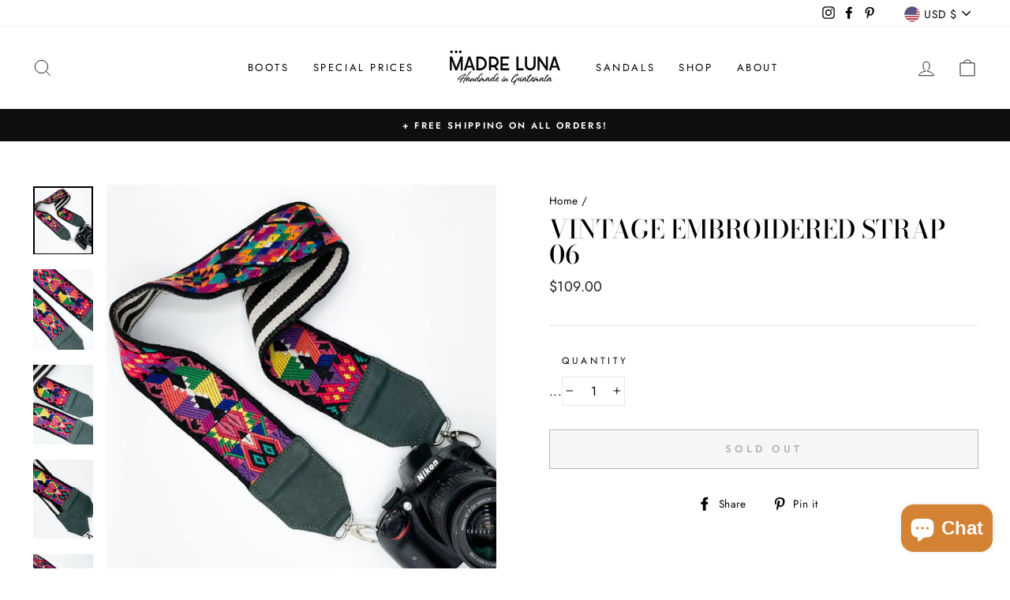

--- FILE ---
content_type: text/html; charset=utf-8
request_url: https://madre-luna.com/products/copy-of-vintage-embroidered-strap-06
body_size: 40745
content:
<!doctype html>
<html class="no-js" lang="en" dir="ltr">
<head>
  <!-- Google Tag Manager -->
<script>(function(w,d,s,l,i){w[l]=w[l]||[];w[l].push({'gtm.start':
new Date().getTime(),event:'gtm.js'});var f=d.getElementsByTagName(s)[0],
j=d.createElement(s),dl=l!='dataLayer'?'&l='+l:'';j.async=true;j.src=
'https://www.googletagmanager.com/gtm.js?id='+i+dl;f.parentNode.insertBefore(j,f);
})(window,document,'script','dataLayer','GTM-PZF83BB');</script>
<!-- End Google Tag Manager --><!--Content in content_for_header -->
<!--LayoutHub-Embed--><link rel="stylesheet" type="text/css" href="data:text/css;base64," media="all">
<!--LH--><!--/LayoutHub-Embed--><meta charset="utf-8">
  <meta http-equiv="X-UA-Compatible" content="IE=edge,chrome=1">
  <meta name="viewport" content="width=device-width,initial-scale=1">
  <meta name="theme-color" content="#111111">
  <link rel="canonical" href="https://madre-luna.com/products/copy-of-vintage-embroidered-strap-06">
  <link rel="preconnect" href="https://cdn.shopify.com">
  <link rel="preconnect" href="https://fonts.shopifycdn.com">
  <link rel="dns-prefetch" href="https://productreviews.shopifycdn.com">
  <link rel="dns-prefetch" href="https://ajax.googleapis.com">
  <link rel="dns-prefetch" href="https://maps.googleapis.com">
  <link rel="dns-prefetch" href="https://maps.gstatic.com"><link rel="shortcut icon" href="//madre-luna.com/cdn/shop/files/Madre_logo_m-01_32x32.jpg?v=1617152945" type="image/png" /><title>Vintage Embroidered Strap 06
&ndash; MADRE LUNA 
</title>
<meta name="description" content="Vintage Embroidered Strap designed for your camera or bag! One of a Kind handmade by artisans in Guatemala. Crafted from a repurpose &quot;faja&quot; or belt worn by indigenous woman. The symbols and designs are a representation of the traditions and customs, as well as the community or town from which it originates. With every "><meta property="og:site_name" content="MADRE LUNA ">
  <meta property="og:url" content="https://madre-luna.com/products/copy-of-vintage-embroidered-strap-06">
  <meta property="og:title" content="Vintage Embroidered Strap 06">
  <meta property="og:type" content="product">
  <meta property="og:description" content="Vintage Embroidered Strap designed for your camera or bag! One of a Kind handmade by artisans in Guatemala. Crafted from a repurpose &quot;faja&quot; or belt worn by indigenous woman. The symbols and designs are a representation of the traditions and customs, as well as the community or town from which it originates. With every "><meta property="og:image" content="http://madre-luna.com/cdn/shop/products/Strap6.jpg?v=1626739892">
    <meta property="og:image:secure_url" content="https://madre-luna.com/cdn/shop/products/Strap6.jpg?v=1626739892">
    <meta property="og:image:width" content="3000">
    <meta property="og:image:height" content="3420"><meta name="twitter:site" content="@">
  <meta name="twitter:card" content="summary_large_image">
  <meta name="twitter:title" content="Vintage Embroidered Strap 06">
  <meta name="twitter:description" content="Vintage Embroidered Strap designed for your camera or bag! One of a Kind handmade by artisans in Guatemala. Crafted from a repurpose &quot;faja&quot; or belt worn by indigenous woman. The symbols and designs are a representation of the traditions and customs, as well as the community or town from which it originates. With every ">
<style data-shopify>@font-face {
  font-family: "Bodoni Moda";
  font-weight: 500;
  font-style: normal;
  font-display: swap;
  src: url("//madre-luna.com/cdn/fonts/bodoni_moda/bodonimoda_n5.36d0da1db617c453fb46e8089790ab6dc72c2356.woff2") format("woff2"),
       url("//madre-luna.com/cdn/fonts/bodoni_moda/bodonimoda_n5.40f612bab009769f87511096f185d9228ad3baa3.woff") format("woff");
}

  @font-face {
  font-family: Jost;
  font-weight: 400;
  font-style: normal;
  font-display: swap;
  src: url("//madre-luna.com/cdn/fonts/jost/jost_n4.d47a1b6347ce4a4c9f437608011273009d91f2b7.woff2") format("woff2"),
       url("//madre-luna.com/cdn/fonts/jost/jost_n4.791c46290e672b3f85c3d1c651ef2efa3819eadd.woff") format("woff");
}


  @font-face {
  font-family: Jost;
  font-weight: 600;
  font-style: normal;
  font-display: swap;
  src: url("//madre-luna.com/cdn/fonts/jost/jost_n6.ec1178db7a7515114a2d84e3dd680832b7af8b99.woff2") format("woff2"),
       url("//madre-luna.com/cdn/fonts/jost/jost_n6.b1178bb6bdd3979fef38e103a3816f6980aeaff9.woff") format("woff");
}

  @font-face {
  font-family: Jost;
  font-weight: 400;
  font-style: italic;
  font-display: swap;
  src: url("//madre-luna.com/cdn/fonts/jost/jost_i4.b690098389649750ada222b9763d55796c5283a5.woff2") format("woff2"),
       url("//madre-luna.com/cdn/fonts/jost/jost_i4.fd766415a47e50b9e391ae7ec04e2ae25e7e28b0.woff") format("woff");
}

  @font-face {
  font-family: Jost;
  font-weight: 600;
  font-style: italic;
  font-display: swap;
  src: url("//madre-luna.com/cdn/fonts/jost/jost_i6.9af7e5f39e3a108c08f24047a4276332d9d7b85e.woff2") format("woff2"),
       url("//madre-luna.com/cdn/fonts/jost/jost_i6.2bf310262638f998ed206777ce0b9a3b98b6fe92.woff") format("woff");
}

</style><link href="//madre-luna.com/cdn/shop/t/6/assets/theme.css?v=67681544847257974251699674359" rel="stylesheet" type="text/css" media="all" />
<style data-shopify>:root {
    --typeHeaderPrimary: "Bodoni Moda";
    --typeHeaderFallback: serif;
    --typeHeaderSize: 38px;
    --typeHeaderWeight: 500;
    --typeHeaderLineHeight: 1;
    --typeHeaderSpacing: 0.0em;

    --typeBasePrimary:Jost;
    --typeBaseFallback:sans-serif;
    --typeBaseSize: 16px;
    --typeBaseWeight: 400;
    --typeBaseSpacing: 0.025em;
    --typeBaseLineHeight: 1.6;

    --typeCollectionTitle: 18px;

    --iconWeight: 2px;
    --iconLinecaps: miter;

    
      --buttonRadius: 0px;
    

    --colorGridOverlayOpacity: 0.1;
  }

  .placeholder-content {
    background-image: linear-gradient(100deg, #ffffff 40%, #f7f7f7 63%, #ffffff 79%);
  }</style><script>
    document.documentElement.className = document.documentElement.className.replace('no-js', 'js');

    window.theme = window.theme || {};
    theme.routes = {
      home: "/",
      cart: "/cart.js",
      cartPage: "/cart",
      cartAdd: "/cart/add.js",
      cartChange: "/cart/change.js"
    };
    theme.strings = {
      soldOut: "Sold Out",
      unavailable: "Unavailable",
      stockLabel: "Only [count] items in stock!",
      willNotShipUntil: "Will not ship until [date]",
      willBeInStockAfter: "Will be in stock after [date]",
      waitingForStock: "Inventory on the way",
      savePrice: "Save [saved_amount]",
      cartEmpty: "Your cart is currently empty.",
      cartTermsConfirmation: "You must agree with the terms and conditions of sales to check out",
      searchCollections: "Collections:",
      searchPages: "Pages:",
      searchArticles: "Articles:"
    };
    theme.settings = {
      dynamicVariantsEnable: true,
      dynamicVariantType: "dropdown",
      cartType: "drawer",
      isCustomerTemplate: false,
      moneyFormat: "${{amount}}",
      saveType: "dollar",
      recentlyViewedEnabled: false,
      productImageSize: "natural",
      productImageCover: false,
      predictiveSearch: true,
      predictiveSearchType: "product,article,page,collection",
      inventoryThreshold: 10,
      quickView: true,
      themeName: 'Impulse',
      themeVersion: "4.1.1"
    };
  </script>

  <script>window.performance && window.performance.mark && window.performance.mark('shopify.content_for_header.start');</script><meta name="google-site-verification" content="Q-sHyGwluxTTEqlWKD1Au-f1uC7-n8GLnIRbLfoa55Y">
<meta name="google-site-verification" content="forxI-cscSHLauMSplvppTO2JMwQ0hUKVOTcVF5BYsE">
<meta id="shopify-digital-wallet" name="shopify-digital-wallet" content="/15802269750/digital_wallets/dialog">
<meta name="shopify-checkout-api-token" content="21375f4377095ffd73d395c16d274364">
<meta id="in-context-paypal-metadata" data-shop-id="15802269750" data-venmo-supported="false" data-environment="production" data-locale="en_US" data-paypal-v4="true" data-currency="USD">
<link rel="alternate" hreflang="x-default" href="https://madre-luna.com/products/copy-of-vintage-embroidered-strap-06">
<link rel="alternate" hreflang="en" href="https://madre-luna.com/products/copy-of-vintage-embroidered-strap-06">
<link rel="alternate" hreflang="en-CH" href="https://madre-luna.com/en-ch/products/copy-of-vintage-embroidered-strap-06">
<link rel="alternate" hreflang="en-GB" href="https://madre-luna.com/en-gb/products/copy-of-vintage-embroidered-strap-06">
<link rel="alternate" type="application/json+oembed" href="https://madre-luna.com/products/copy-of-vintage-embroidered-strap-06.oembed">
<script async="async" src="/checkouts/internal/preloads.js?locale=en-US"></script>
<link rel="preconnect" href="https://shop.app" crossorigin="anonymous">
<script async="async" src="https://shop.app/checkouts/internal/preloads.js?locale=en-US&shop_id=15802269750" crossorigin="anonymous"></script>
<script id="apple-pay-shop-capabilities" type="application/json">{"shopId":15802269750,"countryCode":"US","currencyCode":"USD","merchantCapabilities":["supports3DS"],"merchantId":"gid:\/\/shopify\/Shop\/15802269750","merchantName":"MADRE LUNA ","requiredBillingContactFields":["postalAddress","email"],"requiredShippingContactFields":["postalAddress","email"],"shippingType":"shipping","supportedNetworks":["visa","masterCard","amex","discover","elo","jcb"],"total":{"type":"pending","label":"MADRE LUNA ","amount":"1.00"},"shopifyPaymentsEnabled":true,"supportsSubscriptions":true}</script>
<script id="shopify-features" type="application/json">{"accessToken":"21375f4377095ffd73d395c16d274364","betas":["rich-media-storefront-analytics"],"domain":"madre-luna.com","predictiveSearch":true,"shopId":15802269750,"locale":"en"}</script>
<script>var Shopify = Shopify || {};
Shopify.shop = "madre-luna-design.myshopify.com";
Shopify.locale = "en";
Shopify.currency = {"active":"USD","rate":"1.0"};
Shopify.country = "US";
Shopify.theme = {"name":"Impulse","id":120164515951,"schema_name":"Impulse","schema_version":"4.1.1","theme_store_id":857,"role":"main"};
Shopify.theme.handle = "null";
Shopify.theme.style = {"id":null,"handle":null};
Shopify.cdnHost = "madre-luna.com/cdn";
Shopify.routes = Shopify.routes || {};
Shopify.routes.root = "/";</script>
<script type="module">!function(o){(o.Shopify=o.Shopify||{}).modules=!0}(window);</script>
<script>!function(o){function n(){var o=[];function n(){o.push(Array.prototype.slice.apply(arguments))}return n.q=o,n}var t=o.Shopify=o.Shopify||{};t.loadFeatures=n(),t.autoloadFeatures=n()}(window);</script>
<script>
  window.ShopifyPay = window.ShopifyPay || {};
  window.ShopifyPay.apiHost = "shop.app\/pay";
  window.ShopifyPay.redirectState = null;
</script>
<script id="shop-js-analytics" type="application/json">{"pageType":"product"}</script>
<script defer="defer" async type="module" src="//madre-luna.com/cdn/shopifycloud/shop-js/modules/v2/client.init-shop-cart-sync_WVOgQShq.en.esm.js"></script>
<script defer="defer" async type="module" src="//madre-luna.com/cdn/shopifycloud/shop-js/modules/v2/chunk.common_C_13GLB1.esm.js"></script>
<script defer="defer" async type="module" src="//madre-luna.com/cdn/shopifycloud/shop-js/modules/v2/chunk.modal_CLfMGd0m.esm.js"></script>
<script type="module">
  await import("//madre-luna.com/cdn/shopifycloud/shop-js/modules/v2/client.init-shop-cart-sync_WVOgQShq.en.esm.js");
await import("//madre-luna.com/cdn/shopifycloud/shop-js/modules/v2/chunk.common_C_13GLB1.esm.js");
await import("//madre-luna.com/cdn/shopifycloud/shop-js/modules/v2/chunk.modal_CLfMGd0m.esm.js");

  window.Shopify.SignInWithShop?.initShopCartSync?.({"fedCMEnabled":true,"windoidEnabled":true});

</script>
<script defer="defer" async type="module" src="//madre-luna.com/cdn/shopifycloud/shop-js/modules/v2/client.payment-terms_BWmiNN46.en.esm.js"></script>
<script defer="defer" async type="module" src="//madre-luna.com/cdn/shopifycloud/shop-js/modules/v2/chunk.common_C_13GLB1.esm.js"></script>
<script defer="defer" async type="module" src="//madre-luna.com/cdn/shopifycloud/shop-js/modules/v2/chunk.modal_CLfMGd0m.esm.js"></script>
<script type="module">
  await import("//madre-luna.com/cdn/shopifycloud/shop-js/modules/v2/client.payment-terms_BWmiNN46.en.esm.js");
await import("//madre-luna.com/cdn/shopifycloud/shop-js/modules/v2/chunk.common_C_13GLB1.esm.js");
await import("//madre-luna.com/cdn/shopifycloud/shop-js/modules/v2/chunk.modal_CLfMGd0m.esm.js");

  
</script>
<script>
  window.Shopify = window.Shopify || {};
  if (!window.Shopify.featureAssets) window.Shopify.featureAssets = {};
  window.Shopify.featureAssets['shop-js'] = {"shop-cart-sync":["modules/v2/client.shop-cart-sync_DuR37GeY.en.esm.js","modules/v2/chunk.common_C_13GLB1.esm.js","modules/v2/chunk.modal_CLfMGd0m.esm.js"],"init-fed-cm":["modules/v2/client.init-fed-cm_BucUoe6W.en.esm.js","modules/v2/chunk.common_C_13GLB1.esm.js","modules/v2/chunk.modal_CLfMGd0m.esm.js"],"shop-toast-manager":["modules/v2/client.shop-toast-manager_B0JfrpKj.en.esm.js","modules/v2/chunk.common_C_13GLB1.esm.js","modules/v2/chunk.modal_CLfMGd0m.esm.js"],"init-shop-cart-sync":["modules/v2/client.init-shop-cart-sync_WVOgQShq.en.esm.js","modules/v2/chunk.common_C_13GLB1.esm.js","modules/v2/chunk.modal_CLfMGd0m.esm.js"],"shop-button":["modules/v2/client.shop-button_B_U3bv27.en.esm.js","modules/v2/chunk.common_C_13GLB1.esm.js","modules/v2/chunk.modal_CLfMGd0m.esm.js"],"init-windoid":["modules/v2/client.init-windoid_DuP9q_di.en.esm.js","modules/v2/chunk.common_C_13GLB1.esm.js","modules/v2/chunk.modal_CLfMGd0m.esm.js"],"shop-cash-offers":["modules/v2/client.shop-cash-offers_BmULhtno.en.esm.js","modules/v2/chunk.common_C_13GLB1.esm.js","modules/v2/chunk.modal_CLfMGd0m.esm.js"],"pay-button":["modules/v2/client.pay-button_CrPSEbOK.en.esm.js","modules/v2/chunk.common_C_13GLB1.esm.js","modules/v2/chunk.modal_CLfMGd0m.esm.js"],"init-customer-accounts":["modules/v2/client.init-customer-accounts_jNk9cPYQ.en.esm.js","modules/v2/client.shop-login-button_DJ5ldayH.en.esm.js","modules/v2/chunk.common_C_13GLB1.esm.js","modules/v2/chunk.modal_CLfMGd0m.esm.js"],"avatar":["modules/v2/client.avatar_BTnouDA3.en.esm.js"],"checkout-modal":["modules/v2/client.checkout-modal_pBPyh9w8.en.esm.js","modules/v2/chunk.common_C_13GLB1.esm.js","modules/v2/chunk.modal_CLfMGd0m.esm.js"],"init-shop-for-new-customer-accounts":["modules/v2/client.init-shop-for-new-customer-accounts_BUoCy7a5.en.esm.js","modules/v2/client.shop-login-button_DJ5ldayH.en.esm.js","modules/v2/chunk.common_C_13GLB1.esm.js","modules/v2/chunk.modal_CLfMGd0m.esm.js"],"init-customer-accounts-sign-up":["modules/v2/client.init-customer-accounts-sign-up_CnczCz9H.en.esm.js","modules/v2/client.shop-login-button_DJ5ldayH.en.esm.js","modules/v2/chunk.common_C_13GLB1.esm.js","modules/v2/chunk.modal_CLfMGd0m.esm.js"],"init-shop-email-lookup-coordinator":["modules/v2/client.init-shop-email-lookup-coordinator_CzjY5t9o.en.esm.js","modules/v2/chunk.common_C_13GLB1.esm.js","modules/v2/chunk.modal_CLfMGd0m.esm.js"],"shop-follow-button":["modules/v2/client.shop-follow-button_CsYC63q7.en.esm.js","modules/v2/chunk.common_C_13GLB1.esm.js","modules/v2/chunk.modal_CLfMGd0m.esm.js"],"shop-login-button":["modules/v2/client.shop-login-button_DJ5ldayH.en.esm.js","modules/v2/chunk.common_C_13GLB1.esm.js","modules/v2/chunk.modal_CLfMGd0m.esm.js"],"shop-login":["modules/v2/client.shop-login_B9ccPdmx.en.esm.js","modules/v2/chunk.common_C_13GLB1.esm.js","modules/v2/chunk.modal_CLfMGd0m.esm.js"],"lead-capture":["modules/v2/client.lead-capture_D0K_KgYb.en.esm.js","modules/v2/chunk.common_C_13GLB1.esm.js","modules/v2/chunk.modal_CLfMGd0m.esm.js"],"payment-terms":["modules/v2/client.payment-terms_BWmiNN46.en.esm.js","modules/v2/chunk.common_C_13GLB1.esm.js","modules/v2/chunk.modal_CLfMGd0m.esm.js"]};
</script>
<script>(function() {
  var isLoaded = false;
  function asyncLoad() {
    if (isLoaded) return;
    isLoaded = true;
    var urls = ["https:\/\/chimpstatic.com\/mcjs-connected\/js\/users\/71cc12289659e93c8ae06c45b\/6bbc44c73ff61b5d5a86c4ac6.js?shop=madre-luna-design.myshopify.com","https:\/\/app.layouthub.com\/shopify\/layouthub.js?shop=madre-luna-design.myshopify.com"];
    for (var i = 0; i < urls.length; i++) {
      var s = document.createElement('script');
      s.type = 'text/javascript';
      s.async = true;
      s.src = urls[i];
      var x = document.getElementsByTagName('script')[0];
      x.parentNode.insertBefore(s, x);
    }
  };
  if(window.attachEvent) {
    window.attachEvent('onload', asyncLoad);
  } else {
    window.addEventListener('load', asyncLoad, false);
  }
})();</script>
<script id="__st">var __st={"a":15802269750,"offset":-28800,"reqid":"00377d4d-6c2d-43a1-8955-e4e02d3f2f67-1769541489","pageurl":"madre-luna.com\/products\/copy-of-vintage-embroidered-strap-06","u":"164a4f5eda3c","p":"product","rtyp":"product","rid":6720262996079};</script>
<script>window.ShopifyPaypalV4VisibilityTracking = true;</script>
<script id="captcha-bootstrap">!function(){'use strict';const t='contact',e='account',n='new_comment',o=[[t,t],['blogs',n],['comments',n],[t,'customer']],c=[[e,'customer_login'],[e,'guest_login'],[e,'recover_customer_password'],[e,'create_customer']],r=t=>t.map((([t,e])=>`form[action*='/${t}']:not([data-nocaptcha='true']) input[name='form_type'][value='${e}']`)).join(','),a=t=>()=>t?[...document.querySelectorAll(t)].map((t=>t.form)):[];function s(){const t=[...o],e=r(t);return a(e)}const i='password',u='form_key',d=['recaptcha-v3-token','g-recaptcha-response','h-captcha-response',i],f=()=>{try{return window.sessionStorage}catch{return}},m='__shopify_v',_=t=>t.elements[u];function p(t,e,n=!1){try{const o=window.sessionStorage,c=JSON.parse(o.getItem(e)),{data:r}=function(t){const{data:e,action:n}=t;return t[m]||n?{data:e,action:n}:{data:t,action:n}}(c);for(const[e,n]of Object.entries(r))t.elements[e]&&(t.elements[e].value=n);n&&o.removeItem(e)}catch(o){console.error('form repopulation failed',{error:o})}}const l='form_type',E='cptcha';function T(t){t.dataset[E]=!0}const w=window,h=w.document,L='Shopify',v='ce_forms',y='captcha';let A=!1;((t,e)=>{const n=(g='f06e6c50-85a8-45c8-87d0-21a2b65856fe',I='https://cdn.shopify.com/shopifycloud/storefront-forms-hcaptcha/ce_storefront_forms_captcha_hcaptcha.v1.5.2.iife.js',D={infoText:'Protected by hCaptcha',privacyText:'Privacy',termsText:'Terms'},(t,e,n)=>{const o=w[L][v],c=o.bindForm;if(c)return c(t,g,e,D).then(n);var r;o.q.push([[t,g,e,D],n]),r=I,A||(h.body.append(Object.assign(h.createElement('script'),{id:'captcha-provider',async:!0,src:r})),A=!0)});var g,I,D;w[L]=w[L]||{},w[L][v]=w[L][v]||{},w[L][v].q=[],w[L][y]=w[L][y]||{},w[L][y].protect=function(t,e){n(t,void 0,e),T(t)},Object.freeze(w[L][y]),function(t,e,n,w,h,L){const[v,y,A,g]=function(t,e,n){const i=e?o:[],u=t?c:[],d=[...i,...u],f=r(d),m=r(i),_=r(d.filter((([t,e])=>n.includes(e))));return[a(f),a(m),a(_),s()]}(w,h,L),I=t=>{const e=t.target;return e instanceof HTMLFormElement?e:e&&e.form},D=t=>v().includes(t);t.addEventListener('submit',(t=>{const e=I(t);if(!e)return;const n=D(e)&&!e.dataset.hcaptchaBound&&!e.dataset.recaptchaBound,o=_(e),c=g().includes(e)&&(!o||!o.value);(n||c)&&t.preventDefault(),c&&!n&&(function(t){try{if(!f())return;!function(t){const e=f();if(!e)return;const n=_(t);if(!n)return;const o=n.value;o&&e.removeItem(o)}(t);const e=Array.from(Array(32),(()=>Math.random().toString(36)[2])).join('');!function(t,e){_(t)||t.append(Object.assign(document.createElement('input'),{type:'hidden',name:u})),t.elements[u].value=e}(t,e),function(t,e){const n=f();if(!n)return;const o=[...t.querySelectorAll(`input[type='${i}']`)].map((({name:t})=>t)),c=[...d,...o],r={};for(const[a,s]of new FormData(t).entries())c.includes(a)||(r[a]=s);n.setItem(e,JSON.stringify({[m]:1,action:t.action,data:r}))}(t,e)}catch(e){console.error('failed to persist form',e)}}(e),e.submit())}));const S=(t,e)=>{t&&!t.dataset[E]&&(n(t,e.some((e=>e===t))),T(t))};for(const o of['focusin','change'])t.addEventListener(o,(t=>{const e=I(t);D(e)&&S(e,y())}));const B=e.get('form_key'),M=e.get(l),P=B&&M;t.addEventListener('DOMContentLoaded',(()=>{const t=y();if(P)for(const e of t)e.elements[l].value===M&&p(e,B);[...new Set([...A(),...v().filter((t=>'true'===t.dataset.shopifyCaptcha))])].forEach((e=>S(e,t)))}))}(h,new URLSearchParams(w.location.search),n,t,e,['guest_login'])})(!0,!0)}();</script>
<script integrity="sha256-4kQ18oKyAcykRKYeNunJcIwy7WH5gtpwJnB7kiuLZ1E=" data-source-attribution="shopify.loadfeatures" defer="defer" src="//madre-luna.com/cdn/shopifycloud/storefront/assets/storefront/load_feature-a0a9edcb.js" crossorigin="anonymous"></script>
<script crossorigin="anonymous" defer="defer" src="//madre-luna.com/cdn/shopifycloud/storefront/assets/shopify_pay/storefront-65b4c6d7.js?v=20250812"></script>
<script data-source-attribution="shopify.dynamic_checkout.dynamic.init">var Shopify=Shopify||{};Shopify.PaymentButton=Shopify.PaymentButton||{isStorefrontPortableWallets:!0,init:function(){window.Shopify.PaymentButton.init=function(){};var t=document.createElement("script");t.src="https://madre-luna.com/cdn/shopifycloud/portable-wallets/latest/portable-wallets.en.js",t.type="module",document.head.appendChild(t)}};
</script>
<script data-source-attribution="shopify.dynamic_checkout.buyer_consent">
  function portableWalletsHideBuyerConsent(e){var t=document.getElementById("shopify-buyer-consent"),n=document.getElementById("shopify-subscription-policy-button");t&&n&&(t.classList.add("hidden"),t.setAttribute("aria-hidden","true"),n.removeEventListener("click",e))}function portableWalletsShowBuyerConsent(e){var t=document.getElementById("shopify-buyer-consent"),n=document.getElementById("shopify-subscription-policy-button");t&&n&&(t.classList.remove("hidden"),t.removeAttribute("aria-hidden"),n.addEventListener("click",e))}window.Shopify?.PaymentButton&&(window.Shopify.PaymentButton.hideBuyerConsent=portableWalletsHideBuyerConsent,window.Shopify.PaymentButton.showBuyerConsent=portableWalletsShowBuyerConsent);
</script>
<script>
  function portableWalletsCleanup(e){e&&e.src&&console.error("Failed to load portable wallets script "+e.src);var t=document.querySelectorAll("shopify-accelerated-checkout .shopify-payment-button__skeleton, shopify-accelerated-checkout-cart .wallet-cart-button__skeleton"),e=document.getElementById("shopify-buyer-consent");for(let e=0;e<t.length;e++)t[e].remove();e&&e.remove()}function portableWalletsNotLoadedAsModule(e){e instanceof ErrorEvent&&"string"==typeof e.message&&e.message.includes("import.meta")&&"string"==typeof e.filename&&e.filename.includes("portable-wallets")&&(window.removeEventListener("error",portableWalletsNotLoadedAsModule),window.Shopify.PaymentButton.failedToLoad=e,"loading"===document.readyState?document.addEventListener("DOMContentLoaded",window.Shopify.PaymentButton.init):window.Shopify.PaymentButton.init())}window.addEventListener("error",portableWalletsNotLoadedAsModule);
</script>

<script type="module" src="https://madre-luna.com/cdn/shopifycloud/portable-wallets/latest/portable-wallets.en.js" onError="portableWalletsCleanup(this)" crossorigin="anonymous"></script>
<script nomodule>
  document.addEventListener("DOMContentLoaded", portableWalletsCleanup);
</script>

<link id="shopify-accelerated-checkout-styles" rel="stylesheet" media="screen" href="https://madre-luna.com/cdn/shopifycloud/portable-wallets/latest/accelerated-checkout-backwards-compat.css" crossorigin="anonymous">
<style id="shopify-accelerated-checkout-cart">
        #shopify-buyer-consent {
  margin-top: 1em;
  display: inline-block;
  width: 100%;
}

#shopify-buyer-consent.hidden {
  display: none;
}

#shopify-subscription-policy-button {
  background: none;
  border: none;
  padding: 0;
  text-decoration: underline;
  font-size: inherit;
  cursor: pointer;
}

#shopify-subscription-policy-button::before {
  box-shadow: none;
}

      </style>

<script>window.performance && window.performance.mark && window.performance.mark('shopify.content_for_header.end');</script>

  <script src="//madre-luna.com/cdn/shop/t/6/assets/vendor-scripts-v9.js" defer="defer"></script><link rel="preload" as="style" href="//madre-luna.com/cdn/shop/t/6/assets/currency-flags.css" onload="this.onload=null;this.rel='stylesheet'">
    <link rel="stylesheet" href="//madre-luna.com/cdn/shop/t/6/assets/currency-flags.css"><script src="//madre-luna.com/cdn/shop/t/6/assets/theme.min.js?v=82601135991613020911616001546" defer="defer"></script><script src="https://cdn.shopify.com/extensions/e8878072-2f6b-4e89-8082-94b04320908d/inbox-1254/assets/inbox-chat-loader.js" type="text/javascript" defer="defer"></script>
<link href="https://monorail-edge.shopifysvc.com" rel="dns-prefetch">
<script>(function(){if ("sendBeacon" in navigator && "performance" in window) {try {var session_token_from_headers = performance.getEntriesByType('navigation')[0].serverTiming.find(x => x.name == '_s').description;} catch {var session_token_from_headers = undefined;}var session_cookie_matches = document.cookie.match(/_shopify_s=([^;]*)/);var session_token_from_cookie = session_cookie_matches && session_cookie_matches.length === 2 ? session_cookie_matches[1] : "";var session_token = session_token_from_headers || session_token_from_cookie || "";function handle_abandonment_event(e) {var entries = performance.getEntries().filter(function(entry) {return /monorail-edge.shopifysvc.com/.test(entry.name);});if (!window.abandonment_tracked && entries.length === 0) {window.abandonment_tracked = true;var currentMs = Date.now();var navigation_start = performance.timing.navigationStart;var payload = {shop_id: 15802269750,url: window.location.href,navigation_start,duration: currentMs - navigation_start,session_token,page_type: "product"};window.navigator.sendBeacon("https://monorail-edge.shopifysvc.com/v1/produce", JSON.stringify({schema_id: "online_store_buyer_site_abandonment/1.1",payload: payload,metadata: {event_created_at_ms: currentMs,event_sent_at_ms: currentMs}}));}}window.addEventListener('pagehide', handle_abandonment_event);}}());</script>
<script id="web-pixels-manager-setup">(function e(e,d,r,n,o){if(void 0===o&&(o={}),!Boolean(null===(a=null===(i=window.Shopify)||void 0===i?void 0:i.analytics)||void 0===a?void 0:a.replayQueue)){var i,a;window.Shopify=window.Shopify||{};var t=window.Shopify;t.analytics=t.analytics||{};var s=t.analytics;s.replayQueue=[],s.publish=function(e,d,r){return s.replayQueue.push([e,d,r]),!0};try{self.performance.mark("wpm:start")}catch(e){}var l=function(){var e={modern:/Edge?\/(1{2}[4-9]|1[2-9]\d|[2-9]\d{2}|\d{4,})\.\d+(\.\d+|)|Firefox\/(1{2}[4-9]|1[2-9]\d|[2-9]\d{2}|\d{4,})\.\d+(\.\d+|)|Chrom(ium|e)\/(9{2}|\d{3,})\.\d+(\.\d+|)|(Maci|X1{2}).+ Version\/(15\.\d+|(1[6-9]|[2-9]\d|\d{3,})\.\d+)([,.]\d+|)( \(\w+\)|)( Mobile\/\w+|) Safari\/|Chrome.+OPR\/(9{2}|\d{3,})\.\d+\.\d+|(CPU[ +]OS|iPhone[ +]OS|CPU[ +]iPhone|CPU IPhone OS|CPU iPad OS)[ +]+(15[._]\d+|(1[6-9]|[2-9]\d|\d{3,})[._]\d+)([._]\d+|)|Android:?[ /-](13[3-9]|1[4-9]\d|[2-9]\d{2}|\d{4,})(\.\d+|)(\.\d+|)|Android.+Firefox\/(13[5-9]|1[4-9]\d|[2-9]\d{2}|\d{4,})\.\d+(\.\d+|)|Android.+Chrom(ium|e)\/(13[3-9]|1[4-9]\d|[2-9]\d{2}|\d{4,})\.\d+(\.\d+|)|SamsungBrowser\/([2-9]\d|\d{3,})\.\d+/,legacy:/Edge?\/(1[6-9]|[2-9]\d|\d{3,})\.\d+(\.\d+|)|Firefox\/(5[4-9]|[6-9]\d|\d{3,})\.\d+(\.\d+|)|Chrom(ium|e)\/(5[1-9]|[6-9]\d|\d{3,})\.\d+(\.\d+|)([\d.]+$|.*Safari\/(?![\d.]+ Edge\/[\d.]+$))|(Maci|X1{2}).+ Version\/(10\.\d+|(1[1-9]|[2-9]\d|\d{3,})\.\d+)([,.]\d+|)( \(\w+\)|)( Mobile\/\w+|) Safari\/|Chrome.+OPR\/(3[89]|[4-9]\d|\d{3,})\.\d+\.\d+|(CPU[ +]OS|iPhone[ +]OS|CPU[ +]iPhone|CPU IPhone OS|CPU iPad OS)[ +]+(10[._]\d+|(1[1-9]|[2-9]\d|\d{3,})[._]\d+)([._]\d+|)|Android:?[ /-](13[3-9]|1[4-9]\d|[2-9]\d{2}|\d{4,})(\.\d+|)(\.\d+|)|Mobile Safari.+OPR\/([89]\d|\d{3,})\.\d+\.\d+|Android.+Firefox\/(13[5-9]|1[4-9]\d|[2-9]\d{2}|\d{4,})\.\d+(\.\d+|)|Android.+Chrom(ium|e)\/(13[3-9]|1[4-9]\d|[2-9]\d{2}|\d{4,})\.\d+(\.\d+|)|Android.+(UC? ?Browser|UCWEB|U3)[ /]?(15\.([5-9]|\d{2,})|(1[6-9]|[2-9]\d|\d{3,})\.\d+)\.\d+|SamsungBrowser\/(5\.\d+|([6-9]|\d{2,})\.\d+)|Android.+MQ{2}Browser\/(14(\.(9|\d{2,})|)|(1[5-9]|[2-9]\d|\d{3,})(\.\d+|))(\.\d+|)|K[Aa][Ii]OS\/(3\.\d+|([4-9]|\d{2,})\.\d+)(\.\d+|)/},d=e.modern,r=e.legacy,n=navigator.userAgent;return n.match(d)?"modern":n.match(r)?"legacy":"unknown"}(),u="modern"===l?"modern":"legacy",c=(null!=n?n:{modern:"",legacy:""})[u],f=function(e){return[e.baseUrl,"/wpm","/b",e.hashVersion,"modern"===e.buildTarget?"m":"l",".js"].join("")}({baseUrl:d,hashVersion:r,buildTarget:u}),m=function(e){var d=e.version,r=e.bundleTarget,n=e.surface,o=e.pageUrl,i=e.monorailEndpoint;return{emit:function(e){var a=e.status,t=e.errorMsg,s=(new Date).getTime(),l=JSON.stringify({metadata:{event_sent_at_ms:s},events:[{schema_id:"web_pixels_manager_load/3.1",payload:{version:d,bundle_target:r,page_url:o,status:a,surface:n,error_msg:t},metadata:{event_created_at_ms:s}}]});if(!i)return console&&console.warn&&console.warn("[Web Pixels Manager] No Monorail endpoint provided, skipping logging."),!1;try{return self.navigator.sendBeacon.bind(self.navigator)(i,l)}catch(e){}var u=new XMLHttpRequest;try{return u.open("POST",i,!0),u.setRequestHeader("Content-Type","text/plain"),u.send(l),!0}catch(e){return console&&console.warn&&console.warn("[Web Pixels Manager] Got an unhandled error while logging to Monorail."),!1}}}}({version:r,bundleTarget:l,surface:e.surface,pageUrl:self.location.href,monorailEndpoint:e.monorailEndpoint});try{o.browserTarget=l,function(e){var d=e.src,r=e.async,n=void 0===r||r,o=e.onload,i=e.onerror,a=e.sri,t=e.scriptDataAttributes,s=void 0===t?{}:t,l=document.createElement("script"),u=document.querySelector("head"),c=document.querySelector("body");if(l.async=n,l.src=d,a&&(l.integrity=a,l.crossOrigin="anonymous"),s)for(var f in s)if(Object.prototype.hasOwnProperty.call(s,f))try{l.dataset[f]=s[f]}catch(e){}if(o&&l.addEventListener("load",o),i&&l.addEventListener("error",i),u)u.appendChild(l);else{if(!c)throw new Error("Did not find a head or body element to append the script");c.appendChild(l)}}({src:f,async:!0,onload:function(){if(!function(){var e,d;return Boolean(null===(d=null===(e=window.Shopify)||void 0===e?void 0:e.analytics)||void 0===d?void 0:d.initialized)}()){var d=window.webPixelsManager.init(e)||void 0;if(d){var r=window.Shopify.analytics;r.replayQueue.forEach((function(e){var r=e[0],n=e[1],o=e[2];d.publishCustomEvent(r,n,o)})),r.replayQueue=[],r.publish=d.publishCustomEvent,r.visitor=d.visitor,r.initialized=!0}}},onerror:function(){return m.emit({status:"failed",errorMsg:"".concat(f," has failed to load")})},sri:function(e){var d=/^sha384-[A-Za-z0-9+/=]+$/;return"string"==typeof e&&d.test(e)}(c)?c:"",scriptDataAttributes:o}),m.emit({status:"loading"})}catch(e){m.emit({status:"failed",errorMsg:(null==e?void 0:e.message)||"Unknown error"})}}})({shopId: 15802269750,storefrontBaseUrl: "https://madre-luna.com",extensionsBaseUrl: "https://extensions.shopifycdn.com/cdn/shopifycloud/web-pixels-manager",monorailEndpoint: "https://monorail-edge.shopifysvc.com/unstable/produce_batch",surface: "storefront-renderer",enabledBetaFlags: ["2dca8a86"],webPixelsConfigList: [{"id":"627605615","configuration":"{\"pixelCode\":\"D0AJPLBC77UA6FH955VG\"}","eventPayloadVersion":"v1","runtimeContext":"STRICT","scriptVersion":"22e92c2ad45662f435e4801458fb78cc","type":"APP","apiClientId":4383523,"privacyPurposes":["ANALYTICS","MARKETING","SALE_OF_DATA"],"dataSharingAdjustments":{"protectedCustomerApprovalScopes":["read_customer_address","read_customer_email","read_customer_name","read_customer_personal_data","read_customer_phone"]}},{"id":"261128303","configuration":"{\"config\":\"{\\\"pixel_id\\\":\\\"AW-666350251\\\",\\\"target_country\\\":\\\"US\\\",\\\"gtag_events\\\":[{\\\"type\\\":\\\"search\\\",\\\"action_label\\\":\\\"AW-666350251\\\/Xk8PCM7IjsQBEKvl3r0C\\\"},{\\\"type\\\":\\\"begin_checkout\\\",\\\"action_label\\\":\\\"AW-666350251\\\/XTw9CMvIjsQBEKvl3r0C\\\"},{\\\"type\\\":\\\"view_item\\\",\\\"action_label\\\":[\\\"AW-666350251\\\/PrRbCMXIjsQBEKvl3r0C\\\",\\\"MC-GZSRVX62FM\\\"]},{\\\"type\\\":\\\"purchase\\\",\\\"action_label\\\":[\\\"AW-666350251\\\/gRSCCMLIjsQBEKvl3r0C\\\",\\\"MC-GZSRVX62FM\\\"]},{\\\"type\\\":\\\"page_view\\\",\\\"action_label\\\":[\\\"AW-666350251\\\/YybhCL_IjsQBEKvl3r0C\\\",\\\"MC-GZSRVX62FM\\\"]},{\\\"type\\\":\\\"add_payment_info\\\",\\\"action_label\\\":\\\"AW-666350251\\\/DYVVCO_IjsQBEKvl3r0C\\\"},{\\\"type\\\":\\\"add_to_cart\\\",\\\"action_label\\\":\\\"AW-666350251\\\/7vb4CMjIjsQBEKvl3r0C\\\"}],\\\"enable_monitoring_mode\\\":false}\"}","eventPayloadVersion":"v1","runtimeContext":"OPEN","scriptVersion":"b2a88bafab3e21179ed38636efcd8a93","type":"APP","apiClientId":1780363,"privacyPurposes":[],"dataSharingAdjustments":{"protectedCustomerApprovalScopes":["read_customer_address","read_customer_email","read_customer_name","read_customer_personal_data","read_customer_phone"]}},{"id":"112885871","configuration":"{\"pixel_id\":\"2474348536129631\",\"pixel_type\":\"facebook_pixel\",\"metaapp_system_user_token\":\"-\"}","eventPayloadVersion":"v1","runtimeContext":"OPEN","scriptVersion":"ca16bc87fe92b6042fbaa3acc2fbdaa6","type":"APP","apiClientId":2329312,"privacyPurposes":["ANALYTICS","MARKETING","SALE_OF_DATA"],"dataSharingAdjustments":{"protectedCustomerApprovalScopes":["read_customer_address","read_customer_email","read_customer_name","read_customer_personal_data","read_customer_phone"]}},{"id":"33128559","configuration":"{\"tagID\":\"2614120212837\"}","eventPayloadVersion":"v1","runtimeContext":"STRICT","scriptVersion":"18031546ee651571ed29edbe71a3550b","type":"APP","apiClientId":3009811,"privacyPurposes":["ANALYTICS","MARKETING","SALE_OF_DATA"],"dataSharingAdjustments":{"protectedCustomerApprovalScopes":["read_customer_address","read_customer_email","read_customer_name","read_customer_personal_data","read_customer_phone"]}},{"id":"shopify-app-pixel","configuration":"{}","eventPayloadVersion":"v1","runtimeContext":"STRICT","scriptVersion":"0450","apiClientId":"shopify-pixel","type":"APP","privacyPurposes":["ANALYTICS","MARKETING"]},{"id":"shopify-custom-pixel","eventPayloadVersion":"v1","runtimeContext":"LAX","scriptVersion":"0450","apiClientId":"shopify-pixel","type":"CUSTOM","privacyPurposes":["ANALYTICS","MARKETING"]}],isMerchantRequest: false,initData: {"shop":{"name":"MADRE LUNA ","paymentSettings":{"currencyCode":"USD"},"myshopifyDomain":"madre-luna-design.myshopify.com","countryCode":"US","storefrontUrl":"https:\/\/madre-luna.com"},"customer":null,"cart":null,"checkout":null,"productVariants":[{"price":{"amount":109.0,"currencyCode":"USD"},"product":{"title":"Vintage Embroidered Strap 06","vendor":"MADRE LUNA","id":"6720262996079","untranslatedTitle":"Vintage Embroidered Strap 06","url":"\/products\/copy-of-vintage-embroidered-strap-06","type":""},"id":"39850843177071","image":{"src":"\/\/madre-luna.com\/cdn\/shop\/products\/Strap6.jpg?v=1626739892"},"sku":"","title":"Default Title","untranslatedTitle":"Default Title"}],"purchasingCompany":null},},"https://madre-luna.com/cdn","fcfee988w5aeb613cpc8e4bc33m6693e112",{"modern":"","legacy":""},{"shopId":"15802269750","storefrontBaseUrl":"https:\/\/madre-luna.com","extensionBaseUrl":"https:\/\/extensions.shopifycdn.com\/cdn\/shopifycloud\/web-pixels-manager","surface":"storefront-renderer","enabledBetaFlags":"[\"2dca8a86\"]","isMerchantRequest":"false","hashVersion":"fcfee988w5aeb613cpc8e4bc33m6693e112","publish":"custom","events":"[[\"page_viewed\",{}],[\"product_viewed\",{\"productVariant\":{\"price\":{\"amount\":109.0,\"currencyCode\":\"USD\"},\"product\":{\"title\":\"Vintage Embroidered Strap 06\",\"vendor\":\"MADRE LUNA\",\"id\":\"6720262996079\",\"untranslatedTitle\":\"Vintage Embroidered Strap 06\",\"url\":\"\/products\/copy-of-vintage-embroidered-strap-06\",\"type\":\"\"},\"id\":\"39850843177071\",\"image\":{\"src\":\"\/\/madre-luna.com\/cdn\/shop\/products\/Strap6.jpg?v=1626739892\"},\"sku\":\"\",\"title\":\"Default Title\",\"untranslatedTitle\":\"Default Title\"}}]]"});</script><script>
  window.ShopifyAnalytics = window.ShopifyAnalytics || {};
  window.ShopifyAnalytics.meta = window.ShopifyAnalytics.meta || {};
  window.ShopifyAnalytics.meta.currency = 'USD';
  var meta = {"product":{"id":6720262996079,"gid":"gid:\/\/shopify\/Product\/6720262996079","vendor":"MADRE LUNA","type":"","handle":"copy-of-vintage-embroidered-strap-06","variants":[{"id":39850843177071,"price":10900,"name":"Vintage Embroidered Strap 06","public_title":null,"sku":""}],"remote":false},"page":{"pageType":"product","resourceType":"product","resourceId":6720262996079,"requestId":"00377d4d-6c2d-43a1-8955-e4e02d3f2f67-1769541489"}};
  for (var attr in meta) {
    window.ShopifyAnalytics.meta[attr] = meta[attr];
  }
</script>
<script class="analytics">
  (function () {
    var customDocumentWrite = function(content) {
      var jquery = null;

      if (window.jQuery) {
        jquery = window.jQuery;
      } else if (window.Checkout && window.Checkout.$) {
        jquery = window.Checkout.$;
      }

      if (jquery) {
        jquery('body').append(content);
      }
    };

    var hasLoggedConversion = function(token) {
      if (token) {
        return document.cookie.indexOf('loggedConversion=' + token) !== -1;
      }
      return false;
    }

    var setCookieIfConversion = function(token) {
      if (token) {
        var twoMonthsFromNow = new Date(Date.now());
        twoMonthsFromNow.setMonth(twoMonthsFromNow.getMonth() + 2);

        document.cookie = 'loggedConversion=' + token + '; expires=' + twoMonthsFromNow;
      }
    }

    var trekkie = window.ShopifyAnalytics.lib = window.trekkie = window.trekkie || [];
    if (trekkie.integrations) {
      return;
    }
    trekkie.methods = [
      'identify',
      'page',
      'ready',
      'track',
      'trackForm',
      'trackLink'
    ];
    trekkie.factory = function(method) {
      return function() {
        var args = Array.prototype.slice.call(arguments);
        args.unshift(method);
        trekkie.push(args);
        return trekkie;
      };
    };
    for (var i = 0; i < trekkie.methods.length; i++) {
      var key = trekkie.methods[i];
      trekkie[key] = trekkie.factory(key);
    }
    trekkie.load = function(config) {
      trekkie.config = config || {};
      trekkie.config.initialDocumentCookie = document.cookie;
      var first = document.getElementsByTagName('script')[0];
      var script = document.createElement('script');
      script.type = 'text/javascript';
      script.onerror = function(e) {
        var scriptFallback = document.createElement('script');
        scriptFallback.type = 'text/javascript';
        scriptFallback.onerror = function(error) {
                var Monorail = {
      produce: function produce(monorailDomain, schemaId, payload) {
        var currentMs = new Date().getTime();
        var event = {
          schema_id: schemaId,
          payload: payload,
          metadata: {
            event_created_at_ms: currentMs,
            event_sent_at_ms: currentMs
          }
        };
        return Monorail.sendRequest("https://" + monorailDomain + "/v1/produce", JSON.stringify(event));
      },
      sendRequest: function sendRequest(endpointUrl, payload) {
        // Try the sendBeacon API
        if (window && window.navigator && typeof window.navigator.sendBeacon === 'function' && typeof window.Blob === 'function' && !Monorail.isIos12()) {
          var blobData = new window.Blob([payload], {
            type: 'text/plain'
          });

          if (window.navigator.sendBeacon(endpointUrl, blobData)) {
            return true;
          } // sendBeacon was not successful

        } // XHR beacon

        var xhr = new XMLHttpRequest();

        try {
          xhr.open('POST', endpointUrl);
          xhr.setRequestHeader('Content-Type', 'text/plain');
          xhr.send(payload);
        } catch (e) {
          console.log(e);
        }

        return false;
      },
      isIos12: function isIos12() {
        return window.navigator.userAgent.lastIndexOf('iPhone; CPU iPhone OS 12_') !== -1 || window.navigator.userAgent.lastIndexOf('iPad; CPU OS 12_') !== -1;
      }
    };
    Monorail.produce('monorail-edge.shopifysvc.com',
      'trekkie_storefront_load_errors/1.1',
      {shop_id: 15802269750,
      theme_id: 120164515951,
      app_name: "storefront",
      context_url: window.location.href,
      source_url: "//madre-luna.com/cdn/s/trekkie.storefront.a804e9514e4efded663580eddd6991fcc12b5451.min.js"});

        };
        scriptFallback.async = true;
        scriptFallback.src = '//madre-luna.com/cdn/s/trekkie.storefront.a804e9514e4efded663580eddd6991fcc12b5451.min.js';
        first.parentNode.insertBefore(scriptFallback, first);
      };
      script.async = true;
      script.src = '//madre-luna.com/cdn/s/trekkie.storefront.a804e9514e4efded663580eddd6991fcc12b5451.min.js';
      first.parentNode.insertBefore(script, first);
    };
    trekkie.load(
      {"Trekkie":{"appName":"storefront","development":false,"defaultAttributes":{"shopId":15802269750,"isMerchantRequest":null,"themeId":120164515951,"themeCityHash":"16920259703606976448","contentLanguage":"en","currency":"USD","eventMetadataId":"78ac5970-4d23-4257-a55b-7bfcea64aa88"},"isServerSideCookieWritingEnabled":true,"monorailRegion":"shop_domain","enabledBetaFlags":["65f19447"]},"Session Attribution":{},"S2S":{"facebookCapiEnabled":true,"source":"trekkie-storefront-renderer","apiClientId":580111}}
    );

    var loaded = false;
    trekkie.ready(function() {
      if (loaded) return;
      loaded = true;

      window.ShopifyAnalytics.lib = window.trekkie;

      var originalDocumentWrite = document.write;
      document.write = customDocumentWrite;
      try { window.ShopifyAnalytics.merchantGoogleAnalytics.call(this); } catch(error) {};
      document.write = originalDocumentWrite;

      window.ShopifyAnalytics.lib.page(null,{"pageType":"product","resourceType":"product","resourceId":6720262996079,"requestId":"00377d4d-6c2d-43a1-8955-e4e02d3f2f67-1769541489","shopifyEmitted":true});

      var match = window.location.pathname.match(/checkouts\/(.+)\/(thank_you|post_purchase)/)
      var token = match? match[1]: undefined;
      if (!hasLoggedConversion(token)) {
        setCookieIfConversion(token);
        window.ShopifyAnalytics.lib.track("Viewed Product",{"currency":"USD","variantId":39850843177071,"productId":6720262996079,"productGid":"gid:\/\/shopify\/Product\/6720262996079","name":"Vintage Embroidered Strap 06","price":"109.00","sku":"","brand":"MADRE LUNA","variant":null,"category":"","nonInteraction":true,"remote":false},undefined,undefined,{"shopifyEmitted":true});
      window.ShopifyAnalytics.lib.track("monorail:\/\/trekkie_storefront_viewed_product\/1.1",{"currency":"USD","variantId":39850843177071,"productId":6720262996079,"productGid":"gid:\/\/shopify\/Product\/6720262996079","name":"Vintage Embroidered Strap 06","price":"109.00","sku":"","brand":"MADRE LUNA","variant":null,"category":"","nonInteraction":true,"remote":false,"referer":"https:\/\/madre-luna.com\/products\/copy-of-vintage-embroidered-strap-06"});
      }
    });


        var eventsListenerScript = document.createElement('script');
        eventsListenerScript.async = true;
        eventsListenerScript.src = "//madre-luna.com/cdn/shopifycloud/storefront/assets/shop_events_listener-3da45d37.js";
        document.getElementsByTagName('head')[0].appendChild(eventsListenerScript);

})();</script>
  <script>
  if (!window.ga || (window.ga && typeof window.ga !== 'function')) {
    window.ga = function ga() {
      (window.ga.q = window.ga.q || []).push(arguments);
      if (window.Shopify && window.Shopify.analytics && typeof window.Shopify.analytics.publish === 'function') {
        window.Shopify.analytics.publish("ga_stub_called", {}, {sendTo: "google_osp_migration"});
      }
      console.error("Shopify's Google Analytics stub called with:", Array.from(arguments), "\nSee https://help.shopify.com/manual/promoting-marketing/pixels/pixel-migration#google for more information.");
    };
    if (window.Shopify && window.Shopify.analytics && typeof window.Shopify.analytics.publish === 'function') {
      window.Shopify.analytics.publish("ga_stub_initialized", {}, {sendTo: "google_osp_migration"});
    }
  }
</script>
<script
  defer
  src="https://madre-luna.com/cdn/shopifycloud/perf-kit/shopify-perf-kit-3.0.4.min.js"
  data-application="storefront-renderer"
  data-shop-id="15802269750"
  data-render-region="gcp-us-central1"
  data-page-type="product"
  data-theme-instance-id="120164515951"
  data-theme-name="Impulse"
  data-theme-version="4.1.1"
  data-monorail-region="shop_domain"
  data-resource-timing-sampling-rate="10"
  data-shs="true"
  data-shs-beacon="true"
  data-shs-export-with-fetch="true"
  data-shs-logs-sample-rate="1"
  data-shs-beacon-endpoint="https://madre-luna.com/api/collect"
></script>
</head>

<body class="template-product" data-center-text="true" data-button_style="square" data-type_header_capitalize="true" data-type_headers_align_text="true" data-type_product_capitalize="true" data-swatch_style="round" >

  <a class="in-page-link visually-hidden skip-link" href="#MainContent">Skip to content</a>

  <div id="PageContainer" class="page-container">
    <div class="transition-body"><div id="shopify-section-header" class="shopify-section">

<div id="NavDrawer" class="drawer drawer--left">
  <div class="drawer__contents">
    <div class="drawer__fixed-header">
      <div class="drawer__header appear-animation appear-delay-1">
        <div class="h2 drawer__title"></div>
        <div class="drawer__close">
          <button type="button" class="drawer__close-button js-drawer-close">
            <svg aria-hidden="true" focusable="false" role="presentation" class="icon icon-close" viewBox="0 0 64 64"><path d="M19 17.61l27.12 27.13m0-27.12L19 44.74"/></svg>
            <span class="icon__fallback-text">Close menu</span>
          </button>
        </div>
      </div>
    </div>
    <div class="drawer__scrollable">
      <ul class="mobile-nav" role="navigation" aria-label="Primary"><li class="mobile-nav__item appear-animation appear-delay-2"><a href="/collections/boots" class="mobile-nav__link mobile-nav__link--top-level">BOOTS</a></li><li class="mobile-nav__item appear-animation appear-delay-3"><a href="/collections/convertible-leather-bags" class="mobile-nav__link mobile-nav__link--top-level">SPECIAL PRICES</a></li><li class="mobile-nav__item appear-animation appear-delay-4"><a href="/collections/huarache-sandals" class="mobile-nav__link mobile-nav__link--top-level">SANDALS</a></li><li class="mobile-nav__item appear-animation appear-delay-5"><div class="mobile-nav__has-sublist"><a href="/collections"
                    class="mobile-nav__link mobile-nav__link--top-level"
                    id="Label-collections4"
                    >
                    SHOP
                  </a>
                  <div class="mobile-nav__toggle">
                    <button type="button"
                      aria-controls="Linklist-collections4"
                      aria-labelledby="Label-collections4"
                      class="collapsible-trigger collapsible--auto-height"><span class="collapsible-trigger__icon collapsible-trigger__icon--open" role="presentation">
  <svg aria-hidden="true" focusable="false" role="presentation" class="icon icon--wide icon-chevron-down" viewBox="0 0 28 16"><path d="M1.57 1.59l12.76 12.77L27.1 1.59" stroke-width="2" stroke="#000" fill="none" fill-rule="evenodd"/></svg>
</span>
</button>
                  </div></div><div id="Linklist-collections4"
                class="mobile-nav__sublist collapsible-content collapsible-content--all"
                >
                <div class="collapsible-content__inner">
                  <ul class="mobile-nav__sublist"><li class="mobile-nav__item">
                        <div class="mobile-nav__child-item"><a href="/collections/bags"
                              class="mobile-nav__link"
                              id="Sublabel-collections-bags1"
                              >
                              BAGS
                            </a><button type="button"
                              aria-controls="Sublinklist-collections4-collections-bags1"
                              aria-labelledby="Sublabel-collections-bags1"
                              class="collapsible-trigger"><span class="collapsible-trigger__icon collapsible-trigger__icon--circle collapsible-trigger__icon--open" role="presentation">
  <svg aria-hidden="true" focusable="false" role="presentation" class="icon icon--wide icon-chevron-down" viewBox="0 0 28 16"><path d="M1.57 1.59l12.76 12.77L27.1 1.59" stroke-width="2" stroke="#000" fill="none" fill-rule="evenodd"/></svg>
</span>
</button></div><div
                            id="Sublinklist-collections4-collections-bags1"
                            aria-labelledby="Sublabel-collections-bags1"
                            class="mobile-nav__sublist collapsible-content collapsible-content--all"
                            >
                            <div class="collapsible-content__inner">
                              <ul class="mobile-nav__grandchildlist"><li class="mobile-nav__item">
                                    <a href="/collections/huipil-backpacks" class="mobile-nav__link">
                                      Mini Convertible Bags
                                    </a>
                                  </li><li class="mobile-nav__item">
                                    <a href="/collections/clutch-bag" class="mobile-nav__link">
                                      Crossbody Clutch Bags
                                    </a>
                                  </li><li class="mobile-nav__item">
                                    <a href="/collections/straw-clutch" class="mobile-nav__link">
                                      Straw Clutches
                                    </a>
                                  </li><li class="mobile-nav__item">
                                    <a href="/collections/beach-bag" class="mobile-nav__link">
                                      Beach Bags
                                    </a>
                                  </li><li class="mobile-nav__item">
                                    <a href="/collections/sling-bags" class="mobile-nav__link">
                                      Sling Bags
                                    </a>
                                  </li><li class="mobile-nav__item">
                                    <a href="/collections/full-weekender-bag" class="mobile-nav__link">
                                      Full Weekender Bags
                                    </a>
                                  </li><li class="mobile-nav__item">
                                    <a href="/collections/crossbody-traveler-sling" class="mobile-nav__link">
                                      Crossbody Traveler Sling Bags
                                    </a>
                                  </li></ul>
                            </div>
                          </div></li><li class="mobile-nav__item">
                        <div class="mobile-nav__child-item"><a href="/collections/shoes"
                              class="mobile-nav__link"
                              id="Sublabel-collections-shoes2"
                              >
                              SHOES
                            </a><button type="button"
                              aria-controls="Sublinklist-collections4-collections-shoes2"
                              aria-labelledby="Sublabel-collections-shoes2"
                              class="collapsible-trigger"><span class="collapsible-trigger__icon collapsible-trigger__icon--circle collapsible-trigger__icon--open" role="presentation">
  <svg aria-hidden="true" focusable="false" role="presentation" class="icon icon--wide icon-chevron-down" viewBox="0 0 28 16"><path d="M1.57 1.59l12.76 12.77L27.1 1.59" stroke-width="2" stroke="#000" fill="none" fill-rule="evenodd"/></svg>
</span>
</button></div><div
                            id="Sublinklist-collections4-collections-shoes2"
                            aria-labelledby="Sublabel-collections-shoes2"
                            class="mobile-nav__sublist collapsible-content collapsible-content--all"
                            >
                            <div class="collapsible-content__inner">
                              <ul class="mobile-nav__grandchildlist"><li class="mobile-nav__item">
                                    <a href="/collections/huarache-sandals" class="mobile-nav__link">
                                      Huarache Sandals
                                    </a>
                                  </li><li class="mobile-nav__item">
                                    <a href="/collections/boots" class="mobile-nav__link">
                                      Boots
                                    </a>
                                  </li></ul>
                            </div>
                          </div></li><li class="mobile-nav__item">
                        <div class="mobile-nav__child-item"><a href="/collections/home-collection"
                              class="mobile-nav__link"
                              id="Sublabel-collections-home-collection3"
                              >
                              HOME COLLECTION
                            </a><button type="button"
                              aria-controls="Sublinklist-collections4-collections-home-collection3"
                              aria-labelledby="Sublabel-collections-home-collection3"
                              class="collapsible-trigger"><span class="collapsible-trigger__icon collapsible-trigger__icon--circle collapsible-trigger__icon--open" role="presentation">
  <svg aria-hidden="true" focusable="false" role="presentation" class="icon icon--wide icon-chevron-down" viewBox="0 0 28 16"><path d="M1.57 1.59l12.76 12.77L27.1 1.59" stroke-width="2" stroke="#000" fill="none" fill-rule="evenodd"/></svg>
</span>
</button></div><div
                            id="Sublinklist-collections4-collections-home-collection3"
                            aria-labelledby="Sublabel-collections-home-collection3"
                            class="mobile-nav__sublist collapsible-content collapsible-content--all"
                            >
                            <div class="collapsible-content__inner">
                              <ul class="mobile-nav__grandchildlist"><li class="mobile-nav__item">
                                    <a href="/collections/pillow-covers" class="mobile-nav__link">
                                      Pillow Covers
                                    </a>
                                  </li><li class="mobile-nav__item">
                                    <a href="/collections/momos-carpet" class="mobile-nav__link">
                                      Wool Rugs
                                    </a>
                                  </li></ul>
                            </div>
                          </div></li><li class="mobile-nav__item">
                        <div class="mobile-nav__child-item"><a href="/collections/accessories"
                              class="mobile-nav__link"
                              id="Sublabel-collections-accessories4"
                              >
                              ACCESSORIES
                            </a><button type="button"
                              aria-controls="Sublinklist-collections4-collections-accessories4"
                              aria-labelledby="Sublabel-collections-accessories4"
                              class="collapsible-trigger"><span class="collapsible-trigger__icon collapsible-trigger__icon--circle collapsible-trigger__icon--open" role="presentation">
  <svg aria-hidden="true" focusable="false" role="presentation" class="icon icon--wide icon-chevron-down" viewBox="0 0 28 16"><path d="M1.57 1.59l12.76 12.77L27.1 1.59" stroke-width="2" stroke="#000" fill="none" fill-rule="evenodd"/></svg>
</span>
</button></div><div
                            id="Sublinklist-collections4-collections-accessories4"
                            aria-labelledby="Sublabel-collections-accessories4"
                            class="mobile-nav__sublist collapsible-content collapsible-content--all"
                            >
                            <div class="collapsible-content__inner">
                              <ul class="mobile-nav__grandchildlist"><li class="mobile-nav__item">
                                    <a href="/collections/jewelry-travel-case" class="mobile-nav__link">
                                      Travel Cases
                                    </a>
                                  </li><li class="mobile-nav__item">
                                    <a href="/collections/embroidered-coin-purse" class="mobile-nav__link">
                                      Embroidered Coin Purses
                                    </a>
                                  </li><li class="mobile-nav__item">
                                    <a href="/collections/embroidered-vintage-wallet" class="mobile-nav__link">
                                      Embroidered Vintage Wallet
                                    </a>
                                  </li></ul>
                            </div>
                          </div></li></ul>
                </div>
              </div></li><li class="mobile-nav__item appear-animation appear-delay-6"><div class="mobile-nav__has-sublist"><a href="/pages/about-madre-luna"
                    class="mobile-nav__link mobile-nav__link--top-level"
                    id="Label-pages-about-madre-luna5"
                    >
                    ABOUT 
                  </a>
                  <div class="mobile-nav__toggle">
                    <button type="button"
                      aria-controls="Linklist-pages-about-madre-luna5"
                      aria-labelledby="Label-pages-about-madre-luna5"
                      class="collapsible-trigger collapsible--auto-height"><span class="collapsible-trigger__icon collapsible-trigger__icon--open" role="presentation">
  <svg aria-hidden="true" focusable="false" role="presentation" class="icon icon--wide icon-chevron-down" viewBox="0 0 28 16"><path d="M1.57 1.59l12.76 12.77L27.1 1.59" stroke-width="2" stroke="#000" fill="none" fill-rule="evenodd"/></svg>
</span>
</button>
                  </div></div><div id="Linklist-pages-about-madre-luna5"
                class="mobile-nav__sublist collapsible-content collapsible-content--all"
                >
                <div class="collapsible-content__inner">
                  <ul class="mobile-nav__sublist"><li class="mobile-nav__item">
                        <div class="mobile-nav__child-item"><a href="/pages/about-madre-luna"
                              class="mobile-nav__link"
                              id="Sublabel-pages-about-madre-luna1"
                              >
                              About Madre Luna
                            </a></div></li><li class="mobile-nav__item">
                        <div class="mobile-nav__child-item"><a href="/pages/handmade-process"
                              class="mobile-nav__link"
                              id="Sublabel-pages-handmade-process2"
                              >
                              Handmade Process
                            </a></div></li><li class="mobile-nav__item">
                        <div class="mobile-nav__child-item"><a href="/pages/madre-luna-social-responsibility"
                              class="mobile-nav__link"
                              id="Sublabel-pages-madre-luna-social-responsibility3"
                              >
                              Social Impact
                            </a></div></li><li class="mobile-nav__item">
                        <div class="mobile-nav__child-item"><a href="/pages/social-impact-2"
                              class="mobile-nav__link"
                              id="Sublabel-pages-social-impact-24"
                              >
                              Founder 
                            </a></div></li></ul>
                </div>
              </div></li><li class="mobile-nav__item mobile-nav__item--secondary">
            <div class="grid"><div class="grid__item one-half appear-animation appear-delay-7">
                  <a href="/account" class="mobile-nav__link">Log in
</a>
                </div></div>
          </li></ul><ul class="mobile-nav__social appear-animation appear-delay-8"><li class="mobile-nav__social-item">
            <a target="_blank" rel="noopener" href="https://www.instagram.com/madre.luna.atelier/?hl=en" title="MADRE LUNA  on Instagram">
              <svg aria-hidden="true" focusable="false" role="presentation" class="icon icon-instagram" viewBox="0 0 32 32"><path fill="#444" d="M16 3.094c4.206 0 4.7.019 6.363.094 1.538.069 2.369.325 2.925.544.738.287 1.262.625 1.813 1.175s.894 1.075 1.175 1.813c.212.556.475 1.387.544 2.925.075 1.662.094 2.156.094 6.363s-.019 4.7-.094 6.363c-.069 1.538-.325 2.369-.544 2.925-.288.738-.625 1.262-1.175 1.813s-1.075.894-1.813 1.175c-.556.212-1.387.475-2.925.544-1.663.075-2.156.094-6.363.094s-4.7-.019-6.363-.094c-1.537-.069-2.369-.325-2.925-.544-.737-.288-1.263-.625-1.813-1.175s-.894-1.075-1.175-1.813c-.212-.556-.475-1.387-.544-2.925-.075-1.663-.094-2.156-.094-6.363s.019-4.7.094-6.363c.069-1.537.325-2.369.544-2.925.287-.737.625-1.263 1.175-1.813s1.075-.894 1.813-1.175c.556-.212 1.388-.475 2.925-.544 1.662-.081 2.156-.094 6.363-.094zm0-2.838c-4.275 0-4.813.019-6.494.094-1.675.075-2.819.344-3.819.731-1.037.4-1.913.944-2.788 1.819S1.486 4.656 1.08 5.688c-.387 1-.656 2.144-.731 3.825-.075 1.675-.094 2.213-.094 6.488s.019 4.813.094 6.494c.075 1.675.344 2.819.731 3.825.4 1.038.944 1.913 1.819 2.788s1.756 1.413 2.788 1.819c1 .387 2.144.656 3.825.731s2.213.094 6.494.094 4.813-.019 6.494-.094c1.675-.075 2.819-.344 3.825-.731 1.038-.4 1.913-.944 2.788-1.819s1.413-1.756 1.819-2.788c.387-1 .656-2.144.731-3.825s.094-2.212.094-6.494-.019-4.813-.094-6.494c-.075-1.675-.344-2.819-.731-3.825-.4-1.038-.944-1.913-1.819-2.788s-1.756-1.413-2.788-1.819c-1-.387-2.144-.656-3.825-.731C20.812.275 20.275.256 16 .256z"/><path fill="#444" d="M16 7.912a8.088 8.088 0 0 0 0 16.175c4.463 0 8.087-3.625 8.087-8.088s-3.625-8.088-8.088-8.088zm0 13.338a5.25 5.25 0 1 1 0-10.5 5.25 5.25 0 1 1 0 10.5zM26.294 7.594a1.887 1.887 0 1 1-3.774.002 1.887 1.887 0 0 1 3.774-.003z"/></svg>
              <span class="icon__fallback-text">Instagram</span>
            </a>
          </li><li class="mobile-nav__social-item">
            <a target="_blank" rel="noopener" href="https://www.facebook.com/madrelunaatelier/" title="MADRE LUNA  on Facebook">
              <svg aria-hidden="true" focusable="false" role="presentation" class="icon icon-facebook" viewBox="0 0 32 32"><path fill="#444" d="M18.56 31.36V17.28h4.48l.64-5.12h-5.12v-3.2c0-1.28.64-2.56 2.56-2.56h2.56V1.28H19.2c-3.84 0-7.04 2.56-7.04 7.04v3.84H7.68v5.12h4.48v14.08h6.4z"/></svg>
              <span class="icon__fallback-text">Facebook</span>
            </a>
          </li><li class="mobile-nav__social-item">
            <a target="_blank" rel="noopener" href="https://www.pinterest.com/madreluna0245/" title="MADRE LUNA  on Pinterest">
              <svg aria-hidden="true" focusable="false" role="presentation" class="icon icon-pinterest" viewBox="0 0 32 32"><path fill="#444" d="M27.52 9.6c-.64-5.76-6.4-8.32-12.8-7.68-4.48.64-9.6 4.48-9.6 10.24 0 3.2.64 5.76 3.84 6.4 1.28-2.56-.64-3.2-.64-4.48-1.28-7.04 8.32-12.16 13.44-7.04 3.2 3.84 1.28 14.08-4.48 13.44-5.12-1.28 2.56-9.6-1.92-11.52-3.2-1.28-5.12 4.48-3.84 7.04-1.28 4.48-3.2 8.96-1.92 15.36 2.56-1.92 3.84-5.76 4.48-9.6 1.28.64 1.92 1.92 3.84 1.92 6.4-.64 10.24-7.68 9.6-14.08z"/></svg>
              <span class="icon__fallback-text">Pinterest</span>
            </a>
          </li></ul>
    </div>
  </div>
</div>
<div id="CartDrawer" class="drawer drawer--right">
    <form id="CartDrawerForm" action="/cart" method="post" novalidate class="drawer__contents">
      <div class="drawer__fixed-header">
        <div class="drawer__header appear-animation appear-delay-1">
          <div class="h2 drawer__title">Cart</div>
          <div class="drawer__close">
            <button type="button" class="drawer__close-button js-drawer-close">
              <svg aria-hidden="true" focusable="false" role="presentation" class="icon icon-close" viewBox="0 0 64 64"><path d="M19 17.61l27.12 27.13m0-27.12L19 44.74"/></svg>
              <span class="icon__fallback-text">Close cart</span>
            </button>
          </div>
        </div>
      </div>

      <div class="drawer__inner">
        <div class="drawer__scrollable">
          <div data-products class="appear-animation appear-delay-2"></div>

          
            <div class="appear-animation appear-delay-3">
              <label for="CartNoteDrawer">Order note</label>
              <textarea name="note" class="input-full cart-notes" id="CartNoteDrawer"></textarea>
            </div>
          
        </div>

        <div class="drawer__footer appear-animation appear-delay-4">
          <div data-discounts>
            
          </div>

          <div class="cart__item-sub cart__item-row">
            <div class="ajaxcart__subtotal">Subtotal</div>
            <div data-subtotal>$0.00</div>
          </div>

          <div class="cart__item-row text-center">
            <small>
              Shipping, taxes, and discount codes calculated at checkout.<br />
            </small>
          </div>

          

          <div class="cart__checkout-wrapper">
            <button type="submit" name="checkout" data-terms-required="false" class="btn cart__checkout">
              Check out
            </button>

            
              <div class="additional-checkout-buttons additional-checkout-buttons--vertical"><div class="dynamic-checkout__content" id="dynamic-checkout-cart" data-shopify="dynamic-checkout-cart"> <shopify-accelerated-checkout-cart wallet-configs="[{&quot;supports_subs&quot;:true,&quot;supports_def_opts&quot;:false,&quot;name&quot;:&quot;shop_pay&quot;,&quot;wallet_params&quot;:{&quot;shopId&quot;:15802269750,&quot;merchantName&quot;:&quot;MADRE LUNA &quot;,&quot;personalized&quot;:true}},{&quot;supports_subs&quot;:true,&quot;supports_def_opts&quot;:false,&quot;name&quot;:&quot;paypal&quot;,&quot;wallet_params&quot;:{&quot;shopId&quot;:15802269750,&quot;countryCode&quot;:&quot;US&quot;,&quot;merchantName&quot;:&quot;MADRE LUNA &quot;,&quot;phoneRequired&quot;:false,&quot;companyRequired&quot;:false,&quot;shippingType&quot;:&quot;shipping&quot;,&quot;shopifyPaymentsEnabled&quot;:true,&quot;hasManagedSellingPlanState&quot;:false,&quot;requiresBillingAgreement&quot;:false,&quot;merchantId&quot;:&quot;7DW4M42QN79JJ&quot;,&quot;sdkUrl&quot;:&quot;https://www.paypal.com/sdk/js?components=buttons\u0026commit=false\u0026currency=USD\u0026locale=en_US\u0026client-id=AbasDhzlU0HbpiStJiN1KRJ_cNJJ7xYBip7JJoMO0GQpLi8ePNgdbLXkC7_KMeyTg8tnAKW4WKrh9qmf\u0026merchant-id=7DW4M42QN79JJ\u0026intent=authorize&quot;}}]" access-token="21375f4377095ffd73d395c16d274364" buyer-country="US" buyer-locale="en" buyer-currency="USD" shop-id="15802269750" cart-id="d5dafc5eb0d51e9120493513fcd49bfa" enabled-flags="[&quot;d6d12da0&quot;,&quot;ae0f5bf6&quot;]" > <div class="wallet-button-wrapper"> <ul class='wallet-cart-grid wallet-cart-grid--skeleton' role="list" data-shopify-buttoncontainer="true"> <li data-testid='grid-cell' class='wallet-cart-button-container'><div class='wallet-cart-button wallet-cart-button__skeleton' role='button' disabled aria-hidden='true'>&nbsp</div></li><li data-testid='grid-cell' class='wallet-cart-button-container'><div class='wallet-cart-button wallet-cart-button__skeleton' role='button' disabled aria-hidden='true'>&nbsp</div></li> </ul> </div> </shopify-accelerated-checkout-cart> <small id="shopify-buyer-consent" class="hidden" aria-hidden="true" data-consent-type="subscription"> One or more of the items in your cart is a recurring or deferred purchase. By continuing, I agree to the <span id="shopify-subscription-policy-button">cancellation policy</span> and authorize you to charge my payment method at the prices, frequency and dates listed on this page until my order is fulfilled or I cancel, if permitted. </small> </div></div>
            
          </div>
        </div>
      </div>

      <div class="drawer__cart-empty appear-animation appear-delay-2">
        <div class="drawer__scrollable">
          Your cart is currently empty.
        </div>
      </div>
    </form>
  </div><style>
  .site-nav__link,
  .site-nav__dropdown-link:not(.site-nav__dropdown-link--top-level) {
    font-size: 13px;
  }
  
    .site-nav__link, .mobile-nav__link--top-level {
      text-transform: uppercase;
      letter-spacing: 0.2em;
    }
    .mobile-nav__link--top-level {
      font-size: 1.1em;
    }
  

  

  
.site-header {
      box-shadow: 0 0 1px rgba(0,0,0,0.2);
    }

    .toolbar + .header-sticky-wrapper .site-header {
      border-top: 0;
    }</style>

<div data-section-id="header" data-section-type="header"><div class="toolbar small--hide">
  <div class="page-width">
    <div class="toolbar__content"><div class="toolbar__item">
          <ul class="inline-list toolbar__social"><li>
                <a target="_blank" rel="noopener" href="https://www.instagram.com/madre.luna.atelier/?hl=en" title="MADRE LUNA  on Instagram">
                  <svg aria-hidden="true" focusable="false" role="presentation" class="icon icon-instagram" viewBox="0 0 32 32"><path fill="#444" d="M16 3.094c4.206 0 4.7.019 6.363.094 1.538.069 2.369.325 2.925.544.738.287 1.262.625 1.813 1.175s.894 1.075 1.175 1.813c.212.556.475 1.387.544 2.925.075 1.662.094 2.156.094 6.363s-.019 4.7-.094 6.363c-.069 1.538-.325 2.369-.544 2.925-.288.738-.625 1.262-1.175 1.813s-1.075.894-1.813 1.175c-.556.212-1.387.475-2.925.544-1.663.075-2.156.094-6.363.094s-4.7-.019-6.363-.094c-1.537-.069-2.369-.325-2.925-.544-.737-.288-1.263-.625-1.813-1.175s-.894-1.075-1.175-1.813c-.212-.556-.475-1.387-.544-2.925-.075-1.663-.094-2.156-.094-6.363s.019-4.7.094-6.363c.069-1.537.325-2.369.544-2.925.287-.737.625-1.263 1.175-1.813s1.075-.894 1.813-1.175c.556-.212 1.388-.475 2.925-.544 1.662-.081 2.156-.094 6.363-.094zm0-2.838c-4.275 0-4.813.019-6.494.094-1.675.075-2.819.344-3.819.731-1.037.4-1.913.944-2.788 1.819S1.486 4.656 1.08 5.688c-.387 1-.656 2.144-.731 3.825-.075 1.675-.094 2.213-.094 6.488s.019 4.813.094 6.494c.075 1.675.344 2.819.731 3.825.4 1.038.944 1.913 1.819 2.788s1.756 1.413 2.788 1.819c1 .387 2.144.656 3.825.731s2.213.094 6.494.094 4.813-.019 6.494-.094c1.675-.075 2.819-.344 3.825-.731 1.038-.4 1.913-.944 2.788-1.819s1.413-1.756 1.819-2.788c.387-1 .656-2.144.731-3.825s.094-2.212.094-6.494-.019-4.813-.094-6.494c-.075-1.675-.344-2.819-.731-3.825-.4-1.038-.944-1.913-1.819-2.788s-1.756-1.413-2.788-1.819c-1-.387-2.144-.656-3.825-.731C20.812.275 20.275.256 16 .256z"/><path fill="#444" d="M16 7.912a8.088 8.088 0 0 0 0 16.175c4.463 0 8.087-3.625 8.087-8.088s-3.625-8.088-8.088-8.088zm0 13.338a5.25 5.25 0 1 1 0-10.5 5.25 5.25 0 1 1 0 10.5zM26.294 7.594a1.887 1.887 0 1 1-3.774.002 1.887 1.887 0 0 1 3.774-.003z"/></svg>
                  <span class="icon__fallback-text">Instagram</span>
                </a>
              </li><li>
                <a target="_blank" rel="noopener" href="https://www.facebook.com/madrelunaatelier/" title="MADRE LUNA  on Facebook">
                  <svg aria-hidden="true" focusable="false" role="presentation" class="icon icon-facebook" viewBox="0 0 32 32"><path fill="#444" d="M18.56 31.36V17.28h4.48l.64-5.12h-5.12v-3.2c0-1.28.64-2.56 2.56-2.56h2.56V1.28H19.2c-3.84 0-7.04 2.56-7.04 7.04v3.84H7.68v5.12h4.48v14.08h6.4z"/></svg>
                  <span class="icon__fallback-text">Facebook</span>
                </a>
              </li><li>
                <a target="_blank" rel="noopener" href="https://www.pinterest.com/madreluna0245/" title="MADRE LUNA  on Pinterest">
                  <svg aria-hidden="true" focusable="false" role="presentation" class="icon icon-pinterest" viewBox="0 0 32 32"><path fill="#444" d="M27.52 9.6c-.64-5.76-6.4-8.32-12.8-7.68-4.48.64-9.6 4.48-9.6 10.24 0 3.2.64 5.76 3.84 6.4 1.28-2.56-.64-3.2-.64-4.48-1.28-7.04 8.32-12.16 13.44-7.04 3.2 3.84 1.28 14.08-4.48 13.44-5.12-1.28 2.56-9.6-1.92-11.52-3.2-1.28-5.12 4.48-3.84 7.04-1.28 4.48-3.2 8.96-1.92 15.36 2.56-1.92 3.84-5.76 4.48-9.6 1.28.64 1.92 1.92 3.84 1.92 6.4-.64 10.24-7.68 9.6-14.08z"/></svg>
                  <span class="icon__fallback-text">Pinterest</span>
                </a>
              </li></ul>
        </div><div class="toolbar__item"><form method="post" action="/localization" id="localization_formtoolbar" accept-charset="UTF-8" class="multi-selectors" enctype="multipart/form-data" data-disclosure-form=""><input type="hidden" name="form_type" value="localization" /><input type="hidden" name="utf8" value="✓" /><input type="hidden" name="_method" value="put" /><input type="hidden" name="return_to" value="/products/copy-of-vintage-embroidered-strap-06" /><div class="multi-selectors__item">
      <h2 class="visually-hidden" id="CurrencyHeading-toolbar">
        Currency
      </h2>

      <div class="disclosure" data-disclosure-currency>
        <button type="button" class="faux-select disclosure__toggle" aria-expanded="false" aria-controls="CurrencyList-toolbar" aria-describedby="CurrencyHeading-toolbar" data-disclosure-toggle><span class="currency-flag" data-flag="USD" aria-hidden="true"></span><span class="disclosure-list__label">
            USD $</span>
        </button>
        <ul id="CurrencyList-toolbar" class="disclosure-list disclosure-list--down disclosure-list--left" data-disclosure-list><li class="disclosure-list__item">
              <a class="disclosure-list__option" href="#" data-value="CHF" data-disclosure-option><span class="currency-flag" data-flag="CHF" aria-hidden="true"></span><span class="disclosure-list__label">
                  CHF CHF</span>
              </a>
            </li><li class="disclosure-list__item">
              <a class="disclosure-list__option" href="#" data-value="GBP" data-disclosure-option><span class="currency-flag" data-flag="GBP" aria-hidden="true"></span><span class="disclosure-list__label">
                  GBP £</span>
              </a>
            </li><li class="disclosure-list__item disclosure-list__item--current">
              <a class="disclosure-list__option" href="#" aria-current="true" data-value="USD" data-disclosure-option><span class="currency-flag" data-flag="USD" aria-hidden="true"></span><span class="disclosure-list__label">
                  USD $</span>
              </a>
            </li></ul>
        <input type="hidden" name="currency_code" value="USD" data-disclosure-input>
      </div>
    </div></form></div></div>

  </div>
</div>
<div class="header-sticky-wrapper">
    <div id="HeaderWrapper" class="header-wrapper"><header
        id="SiteHeader"
        class="site-header"
        data-sticky="true"
        data-overlay="false">
        <div class="page-width">
          <div
            class="header-layout header-layout--center-split"
            data-logo-align="center"><div class="header-item header-item--left header-item--navigation"><div class="site-nav small--hide">
                      <a href="/search" class="site-nav__link site-nav__link--icon js-search-header">
                        <svg aria-hidden="true" focusable="false" role="presentation" class="icon icon-search" viewBox="0 0 64 64"><path d="M47.16 28.58A18.58 18.58 0 1 1 28.58 10a18.58 18.58 0 0 1 18.58 18.58zM54 54L41.94 42"/></svg>
                        <span class="icon__fallback-text">Search</span>
                      </a>
                    </div><div class="site-nav medium-up--hide">
                  <button
                    type="button"
                    class="site-nav__link site-nav__link--icon js-drawer-open-nav"
                    aria-controls="NavDrawer">
                    <svg aria-hidden="true" focusable="false" role="presentation" class="icon icon-hamburger" viewBox="0 0 64 64"><path d="M7 15h51M7 32h43M7 49h51"/></svg>
                    <span class="icon__fallback-text">Site navigation</span>
                  </button>
                </div>
              </div><div class="header-item header-item--logo-split" role="navigation" aria-label="Primary">
  <div class="header-item header-item--split-left"><ul
  class="site-nav site-navigation small--hide"
  ><li
      class="site-nav__item site-nav__expanded-item"
      >

      <a href="/collections/boots" class="site-nav__link site-nav__link--underline">
        BOOTS
      </a></li><li
      class="site-nav__item site-nav__expanded-item"
      >

      <a href="/collections/convertible-leather-bags" class="site-nav__link site-nav__link--underline">
        SPECIAL PRICES
      </a></li></ul>
</div>
  <div class="header-item header-item--logo"><style data-shopify>.header-item--logo,
    .header-layout--left-center .header-item--logo,
    .header-layout--left-center .header-item--icons {
      -webkit-box-flex: 0 1 110px;
      -ms-flex: 0 1 110px;
      flex: 0 1 110px;
    }

    @media only screen and (min-width: 769px) {
      .header-item--logo,
      .header-layout--left-center .header-item--logo,
      .header-layout--left-center .header-item--icons {
        -webkit-box-flex: 0 0 140px;
        -ms-flex: 0 0 140px;
        flex: 0 0 140px;
      }
    }

    .site-header__logo a {
      width: 110px;
    }
    .is-light .site-header__logo .logo--inverted {
      width: 110px;
    }
    @media only screen and (min-width: 769px) {
      .site-header__logo a {
        width: 140px;
      }

      .is-light .site-header__logo .logo--inverted {
        width: 140px;
      }
    }</style><div class="h1 site-header__logo" itemscope itemtype="http://schema.org/Organization">
      <a
        href="/"
        itemprop="url"
        class="site-header__logo-link">
        <img
          class="small--hide"
          src="//madre-luna.com/cdn/shop/files/Madre_logo_2019_140x.png?v=1615859308"
          srcset="//madre-luna.com/cdn/shop/files/Madre_logo_2019_140x.png?v=1615859308 1x, //madre-luna.com/cdn/shop/files/Madre_logo_2019_140x@2x.png?v=1615859308 2x"
          alt="MADRE LUNA "
          itemprop="logo">
        <img
          class="medium-up--hide"
          src="//madre-luna.com/cdn/shop/files/Madre_logo_2019_110x.png?v=1615859308"
          srcset="//madre-luna.com/cdn/shop/files/Madre_logo_2019_110x.png?v=1615859308 1x, //madre-luna.com/cdn/shop/files/Madre_logo_2019_110x@2x.png?v=1615859308 2x"
          alt="MADRE LUNA ">
      </a></div></div>
  <div class="header-item header-item--split-right"><ul
  class="site-nav site-navigation small--hide"
  ><li
      class="site-nav__item site-nav__expanded-item"
      >

      <a href="/collections/huarache-sandals" class="site-nav__link site-nav__link--underline">
        SANDALS
      </a></li><li
      class="site-nav__item site-nav__expanded-item site-nav--has-dropdown site-nav--is-megamenu"
      aria-haspopup="true">

      <a href="/collections" class="site-nav__link site-nav__link--underline site-nav__link--has-dropdown">
        SHOP
      </a><div class="site-nav__dropdown megamenu text-left">
          <div class="page-width">
            <div class="grid grid--center">
              <div class="grid__item medium-up--one-fifth appear-animation appear-delay-1"><a
                        href="/collections/bags"
                        class="megamenu__colection-image"
                        aria-label="Bags"
                        style="background-image: url(//madre-luna.com/cdn/shop/collections/menu-backpack_400x.jpg?v=1650673043)"></a><div class="h5">
                    <a href="/collections/bags" class="site-nav__dropdown-link site-nav__dropdown-link--top-level">BAGS</a>
                  </div><div>
                      <a href="/collections/huipil-backpacks" class="site-nav__dropdown-link">
                        Mini Convertible Bags
                      </a>
                    </div><div>
                      <a href="/collections/clutch-bag" class="site-nav__dropdown-link">
                        Crossbody Clutch Bags
                      </a>
                    </div><div>
                      <a href="/collections/straw-clutch" class="site-nav__dropdown-link">
                        Straw Clutches
                      </a>
                    </div><div>
                      <a href="/collections/beach-bag" class="site-nav__dropdown-link">
                        Beach Bags
                      </a>
                    </div><div>
                      <a href="/collections/sling-bags" class="site-nav__dropdown-link">
                        Sling Bags
                      </a>
                    </div><div>
                      <a href="/collections/full-weekender-bag" class="site-nav__dropdown-link">
                        Full Weekender Bags
                      </a>
                    </div><div>
                      <a href="/collections/crossbody-traveler-sling" class="site-nav__dropdown-link">
                        Crossbody Traveler Sling Bags
                      </a>
                    </div></div><div class="grid__item medium-up--one-fifth appear-animation appear-delay-2"><a
                        href="/collections/shoes"
                        class="megamenu__colection-image"
                        aria-label="Shoes"
                        style="background-image: url(//madre-luna.com/cdn/shop/collections/boots-collection_400x.jpg?v=1619737832)"></a><div class="h5">
                    <a href="/collections/shoes" class="site-nav__dropdown-link site-nav__dropdown-link--top-level">SHOES</a>
                  </div><div>
                      <a href="/collections/huarache-sandals" class="site-nav__dropdown-link">
                        Huarache Sandals
                      </a>
                    </div><div>
                      <a href="/collections/boots" class="site-nav__dropdown-link">
                        Boots
                      </a>
                    </div></div><div class="grid__item medium-up--one-fifth appear-animation appear-delay-3"><a
                        href="/collections/home-collection"
                        class="megamenu__colection-image"
                        aria-label="Home Collection"
                        style="background-image: url(//madre-luna.com/cdn/shop/collections/menu-pillow2_400x.jpg?v=1650653591)"></a><div class="h5">
                    <a href="/collections/home-collection" class="site-nav__dropdown-link site-nav__dropdown-link--top-level">HOME COLLECTION</a>
                  </div><div>
                      <a href="/collections/pillow-covers" class="site-nav__dropdown-link">
                        Pillow Covers
                      </a>
                    </div><div>
                      <a href="/collections/momos-carpet" class="site-nav__dropdown-link">
                        Wool Rugs
                      </a>
                    </div></div><div class="grid__item medium-up--one-fifth appear-animation appear-delay-4"><a
                        href="/collections/accessories"
                        class="megamenu__colection-image"
                        aria-label="Accessories"
                        style="background-image: url(//madre-luna.com/cdn/shop/collections/menu-coinpurse_400x.jpg?v=1650672415)"></a><div class="h5">
                    <a href="/collections/accessories" class="site-nav__dropdown-link site-nav__dropdown-link--top-level">ACCESSORIES</a>
                  </div><div>
                      <a href="/collections/jewelry-travel-case" class="site-nav__dropdown-link">
                        Travel Cases
                      </a>
                    </div><div>
                      <a href="/collections/embroidered-coin-purse" class="site-nav__dropdown-link">
                        Embroidered Coin Purses
                      </a>
                    </div><div>
                      <a href="/collections/embroidered-vintage-wallet" class="site-nav__dropdown-link">
                        Embroidered Vintage Wallet
                      </a>
                    </div></div>
            </div>
          </div>
        </div></li><li
      class="site-nav__item site-nav__expanded-item site-nav--has-dropdown"
      aria-haspopup="true">

      <a href="/pages/about-madre-luna" class="site-nav__link site-nav__link--underline site-nav__link--has-dropdown">
        ABOUT 
      </a><ul class="site-nav__dropdown text-left"><li class="">
              <a href="/pages/about-madre-luna" class="site-nav__dropdown-link site-nav__dropdown-link--second-level">
                About Madre Luna
</a></li><li class="">
              <a href="/pages/handmade-process" class="site-nav__dropdown-link site-nav__dropdown-link--second-level">
                Handmade Process
</a></li><li class="">
              <a href="/pages/madre-luna-social-responsibility" class="site-nav__dropdown-link site-nav__dropdown-link--second-level">
                Social Impact
</a></li><li class="">
              <a href="/pages/social-impact-2" class="site-nav__dropdown-link site-nav__dropdown-link--second-level">
                Founder 
</a></li></ul></li></ul>
</div>
</div>
<div class="header-item header-item--icons"><div class="site-nav">
  <div class="site-nav__icons"><a class="site-nav__link site-nav__link--icon small--hide" href="/account">
        <svg aria-hidden="true" focusable="false" role="presentation" class="icon icon-user" viewBox="0 0 64 64"><path d="M35 39.84v-2.53c3.3-1.91 6-6.66 6-11.41 0-7.63 0-13.82-9-13.82s-9 6.19-9 13.82c0 4.75 2.7 9.51 6 11.41v2.53c-10.18.85-18 6-18 12.16h42c0-6.19-7.82-11.31-18-12.16z"/></svg>
        <span class="icon__fallback-text">Log in
</span>
      </a><a href="/search" class="site-nav__link site-nav__link--icon js-search-header medium-up--hide">
        <svg aria-hidden="true" focusable="false" role="presentation" class="icon icon-search" viewBox="0 0 64 64"><path d="M47.16 28.58A18.58 18.58 0 1 1 28.58 10a18.58 18.58 0 0 1 18.58 18.58zM54 54L41.94 42"/></svg>
        <span class="icon__fallback-text">Search</span>
      </a><a href="/cart" class="site-nav__link site-nav__link--icon js-drawer-open-cart" aria-controls="CartDrawer" data-icon="bag-minimal">
      <span class="cart-link"><svg aria-hidden="true" focusable="false" role="presentation" class="icon icon-bag-minimal" viewBox="0 0 64 64"><path stroke="null" id="svg_4" fill-opacity="null" stroke-opacity="null" fill="null" d="M11.375 17.863h41.25v36.75h-41.25z"/><path stroke="null" id="svg_2" d="M22.25 18c0-7.105 4.35-9 9.75-9s9.75 1.895 9.75 9"/></svg><span class="icon__fallback-text">Cart</span>
        <span id="CartBubble" class="cart-link__bubble"></span>
      </span>
    </a>
  </div>
</div>
</div>
          </div></div>
        <div class="site-header__search-container">
          <div class="site-header__search">
            <div class="page-width">
              <form action="/search" method="get" role="search"
                id="HeaderSearchForm"
                class="site-header__search-form">
                <input type="hidden" name="type" value="product,article,page,collection">
                <button type="submit" class="text-link site-header__search-btn site-header__search-btn--submit">
                  <svg aria-hidden="true" focusable="false" role="presentation" class="icon icon-search" viewBox="0 0 64 64"><path d="M47.16 28.58A18.58 18.58 0 1 1 28.58 10a18.58 18.58 0 0 1 18.58 18.58zM54 54L41.94 42"/></svg>
                  <span class="icon__fallback-text">Search</span>
                </button>
                <input type="search" name="q" value="" placeholder="Search our store" class="site-header__search-input" aria-label="Search our store">
              </form>
              <button type="button" id="SearchClose" class="js-search-header-close text-link site-header__search-btn">
                <svg aria-hidden="true" focusable="false" role="presentation" class="icon icon-close" viewBox="0 0 64 64"><path d="M19 17.61l27.12 27.13m0-27.12L19 44.74"/></svg>
                <span class="icon__fallback-text">"Close (esc)"</span>
              </button>
            </div>
          </div><div id="PredictiveWrapper" class="predictive-results hide" data-image-size="square">
              <div class="page-width">
                <div id="PredictiveResults" class="predictive-result__layout"></div>
                <div class="text-center predictive-results__footer">
                  <button type="button" class="btn btn--small" data-predictive-search-button>
                    <small>
                      View more
                    </small>
                  </button>
                </div>
              </div>
            </div></div>
      </header>
    </div>
  </div>


  <div class="announcement-bar">
    <div class="page-width">
      <div class="slideshow-wrapper">
        <button type="button" class="visually-hidden slideshow__pause" data-id="header" aria-live="polite">
          <span class="slideshow__pause-stop">
            <svg aria-hidden="true" focusable="false" role="presentation" class="icon icon-pause" viewBox="0 0 10 13"><g fill="#000" fill-rule="evenodd"><path d="M0 0h3v13H0zM7 0h3v13H7z"/></g></svg>
            <span class="icon__fallback-text">Pause slideshow</span>
          </span>
          <span class="slideshow__pause-play">
            <svg aria-hidden="true" focusable="false" role="presentation" class="icon icon-play" viewBox="18.24 17.35 24.52 28.3"><path fill="#323232" d="M22.1 19.151v25.5l20.4-13.489-20.4-12.011z"/></svg>
            <span class="icon__fallback-text">Play slideshow</span>
          </span>
        </button>

        <div
          id="AnnouncementSlider"
          class="announcement-slider"
          data-compact="true"
          data-block-count="3"><div
                id="AnnouncementSlide-ffd94747-1b7a-40cf-8224-49bcc595afe2"
                class="announcement-slider__slide"
                data-index="0"
                ><span class="announcement-text">+ FREE SHIPPING ON ALL ORDERS!</span></div><div
                id="AnnouncementSlide-1524770296206"
                class="announcement-slider__slide"
                data-index="1"
                ><span class="announcement-text">ETHICAL gifts</span><span class="announcement-link-text">Made by artisans</span></div><div
                id="AnnouncementSlide-1524770292306"
                class="announcement-slider__slide"
                data-index="2"
                ><a class="announcement-link" href="/pages/shipping-returns-and-exchanges"></a></div></div>
      </div>
    </div>
  </div>


</div>


</div><main class="main-content" id="MainContent">
        <!--LayoutHub-Workspace-Start--><div id="shopify-section-product-template" class="shopify-section"><div id="ProductSection-6720262996079"
  class="product-section"
  data-section-id="6720262996079"
  data-section-type="product"
  data-product-handle="copy-of-vintage-embroidered-strap-06"
  data-product-title="Vintage Embroidered Strap 06"
  data-product-url="/products/copy-of-vintage-embroidered-strap-06"
  data-aspect-ratio="114.0"
  data-img-url="//madre-luna.com/cdn/shop/products/Strap6_{width}x.jpg?v=1626739892"
  
  
    data-inventory="true"
  
  
  
    data-history="true"
  
  data-modal="false"><script type="application/ld+json">
  {
    "@context": "http://schema.org",
    "@type": "Product",
    "offers": [{
          "@type" : "Offer","availability" : "http://schema.org/OutOfStock",
          "price" : 109.0,
          "priceCurrency" : "USD",
          "priceValidUntil": "2026-02-06",
          "url" : "https:\/\/madre-luna.com\/products\/copy-of-vintage-embroidered-strap-06?variant=39850843177071"
        }
],
    "brand": "MADRE LUNA",
    "sku": "",
    "name": "Vintage Embroidered Strap 06",
    "description": "Vintage Embroidered Strap designed for your camera or bag! One of a Kind handmade by artisans in Guatemala. Crafted from a repurpose \"faja\" or belt worn by indigenous woman. The symbols and designs are a representation of the traditions and customs, as well as the community or town from which it originates.\nWith every purchase, you are supporting meaningful income opportunities for artisans and their families. This makes a difference and creates a positive impact.\nEach product has its unique story behind and we love to share it with you in every purchase!\n\nFinished in 100% leather \nHandmade in Guatemala \nL: 33 in, W: 3 in\n",
    "category": "",
    "url": "https://madre-luna.com/products/copy-of-vintage-embroidered-strap-06","image": {
      "@type": "ImageObject",
      "url": "https://madre-luna.com/cdn/shop/products/Strap6_1024x1024.jpg?v=1626739892",
      "image": "https://madre-luna.com/cdn/shop/products/Strap6_1024x1024.jpg?v=1626739892",
      "name": "Vintage Embroidered Strap 06",
      "width": 1024,
      "height": 1024
    }
  }
</script>
<div class="page-content page-content--product">
    <div class="page-width">

      <div class="grid grid--product-images--partial"><div class="grid__item medium-up--one-half product-single__sticky"><div
    data-product-images
    data-zoom="false"
    data-has-slideshow="true">
    <div class="product__photos product__photos-6720262996079 product__photos--beside">

      <div class="product__main-photos" data-aos data-product-single-media-group>
        <div id="ProductPhotos-6720262996079" class="product-slideshow">
<div
  class="product-main-slide starting-slide"
  data-index="0"
  >

  <div class="product-image-main product-image-main--6720262996079"><div class="image-wrap" style="height: 0; padding-bottom: 114.0%;"><img class=" lazyload"
          data-photoswipe-src="//madre-luna.com/cdn/shop/products/Strap6_1800x1800.jpg?v=1626739892"
          data-photoswipe-width="3000"
          data-photoswipe-height="3420"
          data-index="1"
          data-src="//madre-luna.com/cdn/shop/products/Strap6_{width}x.jpg?v=1626739892"
          data-widths="[360, 540, 720, 900, 1080]"
          data-aspectratio="0.8771929824561403"
          data-sizes="auto"
          alt="Vintage Embroidered Strap 06"></div></div>

</div>

<div
  class="product-main-slide secondary-slide"
  data-index="1"
  >

  <div class="product-image-main product-image-main--6720262996079"><div class="image-wrap" style="height: 0; padding-bottom: 133.33333333333334%;"><img class=" lazyload"
          data-photoswipe-src="//madre-luna.com/cdn/shop/products/IMG_0830_1800x1800.jpg?v=1626654551"
          data-photoswipe-width="3024"
          data-photoswipe-height="4032"
          data-index="2"
          data-src="//madre-luna.com/cdn/shop/products/IMG_0830_{width}x.jpg?v=1626654551"
          data-widths="[360, 540, 720, 900, 1080]"
          data-aspectratio="0.75"
          data-sizes="auto"
          alt="Vintage Embroidered Strap 06"></div></div>

</div>

<div
  class="product-main-slide secondary-slide"
  data-index="2"
  >

  <div class="product-image-main product-image-main--6720262996079"><div class="image-wrap" style="height: 0; padding-bottom: 133.33333333333334%;"><img class=" lazyload"
          data-photoswipe-src="//madre-luna.com/cdn/shop/products/IMG_0828_1800x1800.jpg?v=1626654551"
          data-photoswipe-width="3024"
          data-photoswipe-height="4032"
          data-index="3"
          data-src="//madre-luna.com/cdn/shop/products/IMG_0828_{width}x.jpg?v=1626654551"
          data-widths="[360, 540, 720, 900, 1080]"
          data-aspectratio="0.75"
          data-sizes="auto"
          alt="Vintage Embroidered Strap 06"></div></div>

</div>

<div
  class="product-main-slide secondary-slide"
  data-index="3"
  >

  <div class="product-image-main product-image-main--6720262996079"><div class="image-wrap" style="height: 0; padding-bottom: 133.33333333333334%;"><img class=" lazyload"
          data-photoswipe-src="//madre-luna.com/cdn/shop/products/IMG_0829_1800x1800.jpg?v=1626654551"
          data-photoswipe-width="3024"
          data-photoswipe-height="4032"
          data-index="4"
          data-src="//madre-luna.com/cdn/shop/products/IMG_0829_{width}x.jpg?v=1626654551"
          data-widths="[360, 540, 720, 900, 1080]"
          data-aspectratio="0.75"
          data-sizes="auto"
          alt="Vintage Embroidered Strap 06"></div></div>

</div>

<div
  class="product-main-slide secondary-slide"
  data-index="4"
  >

  <div class="product-image-main product-image-main--6720262996079"><div class="image-wrap" style="height: 0; padding-bottom: 133.33333333333334%;"><img class=" lazyload"
          data-photoswipe-src="//madre-luna.com/cdn/shop/products/IMG_0831_1800x1800.jpg?v=1626654551"
          data-photoswipe-width="3024"
          data-photoswipe-height="4032"
          data-index="5"
          data-src="//madre-luna.com/cdn/shop/products/IMG_0831_{width}x.jpg?v=1626654551"
          data-widths="[360, 540, 720, 900, 1080]"
          data-aspectratio="0.75"
          data-sizes="auto"
          alt="Vintage Embroidered Strap 06"></div></div>

</div>

<div
  class="product-main-slide secondary-slide"
  data-index="5"
  >

  <div class="product-image-main product-image-main--6720262996079"><div class="image-wrap" style="height: 0; padding-bottom: 133.33333333333334%;"><img class=" lazyload"
          data-photoswipe-src="//madre-luna.com/cdn/shop/products/IMG_0843_598fb530-5e47-44b1-b6e0-a7b69b63cf12_1800x1800.jpg?v=1626654589"
          data-photoswipe-width="3024"
          data-photoswipe-height="4032"
          data-index="6"
          data-src="//madre-luna.com/cdn/shop/products/IMG_0843_598fb530-5e47-44b1-b6e0-a7b69b63cf12_{width}x.jpg?v=1626654589"
          data-widths="[360, 540, 720, 900, 1080]"
          data-aspectratio="0.75"
          data-sizes="auto"
          alt="Vintage Embroidered Strap 06"></div></div>

</div>
</div></div>

      <div
        id="ProductThumbs-6720262996079"
        class="product__thumbs product__thumbs--beside product__thumbs-placement--left small--hide"
        data-position="beside"
        data-arrows="true"
        data-aos><button type="button" class="product__thumb-arrow product__thumb-arrow--prev hide">
            <svg aria-hidden="true" focusable="false" role="presentation" class="icon icon-chevron-left" viewBox="0 0 284.49 498.98"><path d="M249.49 0a35 35 0 0 1 24.75 59.75L84.49 249.49l189.75 189.74a35.002 35.002 0 1 1-49.5 49.5L10.25 274.24a35 35 0 0 1 0-49.5L224.74 10.25A34.89 34.89 0 0 1 249.49 0z"/></svg>
          </button><div class="product__thumbs--scroller"><div class="product__thumb-item"
                data-index="0"
                >
                <div class="image-wrap" style="height: 0; padding-bottom: 114.0%;">
                  <a
                    href="//madre-luna.com/cdn/shop/products/Strap6_1800x1800.jpg?v=1626739892"
                    class="product__thumb product__thumb-6720262996079"
                    data-index="0"
                    data-id="22243456221295"><img class="animation-delay-3 lazyload"
                        data-src="//madre-luna.com/cdn/shop/products/Strap6_{width}x.jpg?v=1626739892"
                        data-widths="[120, 360, 540, 720]"
                        data-aspectratio="0.8771929824561403"
                        data-sizes="auto"
                        alt="Vintage Embroidered Strap 06">
                  </a>
                </div>
              </div><div class="product__thumb-item"
                data-index="1"
                >
                <div class="image-wrap" style="height: 0; padding-bottom: 133.33333333333334%;">
                  <a
                    href="//madre-luna.com/cdn/shop/products/IMG_0830_1800x1800.jpg?v=1626654551"
                    class="product__thumb product__thumb-6720262996079"
                    data-index="1"
                    data-id="22237734305903"><img class="animation-delay-6 lazyload"
                        data-src="//madre-luna.com/cdn/shop/products/IMG_0830_{width}x.jpg?v=1626654551"
                        data-widths="[120, 360, 540, 720]"
                        data-aspectratio="0.75"
                        data-sizes="auto"
                        alt="Vintage Embroidered Strap 06">
                  </a>
                </div>
              </div><div class="product__thumb-item"
                data-index="2"
                >
                <div class="image-wrap" style="height: 0; padding-bottom: 133.33333333333334%;">
                  <a
                    href="//madre-luna.com/cdn/shop/products/IMG_0828_1800x1800.jpg?v=1626654551"
                    class="product__thumb product__thumb-6720262996079"
                    data-index="2"
                    data-id="22237734240367"><img class="animation-delay-9 lazyload"
                        data-src="//madre-luna.com/cdn/shop/products/IMG_0828_{width}x.jpg?v=1626654551"
                        data-widths="[120, 360, 540, 720]"
                        data-aspectratio="0.75"
                        data-sizes="auto"
                        alt="Vintage Embroidered Strap 06">
                  </a>
                </div>
              </div><div class="product__thumb-item"
                data-index="3"
                >
                <div class="image-wrap" style="height: 0; padding-bottom: 133.33333333333334%;">
                  <a
                    href="//madre-luna.com/cdn/shop/products/IMG_0829_1800x1800.jpg?v=1626654551"
                    class="product__thumb product__thumb-6720262996079"
                    data-index="3"
                    data-id="22237734273135"><img class="animation-delay-12 lazyload"
                        data-src="//madre-luna.com/cdn/shop/products/IMG_0829_{width}x.jpg?v=1626654551"
                        data-widths="[120, 360, 540, 720]"
                        data-aspectratio="0.75"
                        data-sizes="auto"
                        alt="Vintage Embroidered Strap 06">
                  </a>
                </div>
              </div><div class="product__thumb-item"
                data-index="4"
                >
                <div class="image-wrap" style="height: 0; padding-bottom: 133.33333333333334%;">
                  <a
                    href="//madre-luna.com/cdn/shop/products/IMG_0831_1800x1800.jpg?v=1626654551"
                    class="product__thumb product__thumb-6720262996079"
                    data-index="4"
                    data-id="22237734338671"><img class="animation-delay-15 lazyload"
                        data-src="//madre-luna.com/cdn/shop/products/IMG_0831_{width}x.jpg?v=1626654551"
                        data-widths="[120, 360, 540, 720]"
                        data-aspectratio="0.75"
                        data-sizes="auto"
                        alt="Vintage Embroidered Strap 06">
                  </a>
                </div>
              </div><div class="product__thumb-item"
                data-index="5"
                >
                <div class="image-wrap" style="height: 0; padding-bottom: 133.33333333333334%;">
                  <a
                    href="//madre-luna.com/cdn/shop/products/IMG_0843_598fb530-5e47-44b1-b6e0-a7b69b63cf12_1800x1800.jpg?v=1626654589"
                    class="product__thumb product__thumb-6720262996079"
                    data-index="5"
                    data-id="22237735780463"><img class="animation-delay-18 lazyload"
                        data-src="//madre-luna.com/cdn/shop/products/IMG_0843_598fb530-5e47-44b1-b6e0-a7b69b63cf12_{width}x.jpg?v=1626654589"
                        data-widths="[120, 360, 540, 720]"
                        data-aspectratio="0.75"
                        data-sizes="auto"
                        alt="Vintage Embroidered Strap 06">
                  </a>
                </div>
              </div></div><button type="button" class="product__thumb-arrow product__thumb-arrow--next">
            <svg aria-hidden="true" focusable="false" role="presentation" class="icon icon-chevron-right" viewBox="0 0 284.49 498.98"><path d="M35 498.98a35 35 0 0 1-24.75-59.75l189.74-189.74L10.25 59.75a35.002 35.002 0 0 1 49.5-49.5l214.49 214.49a35 35 0 0 1 0 49.5L59.75 488.73A34.89 34.89 0 0 1 35 498.98z"/></svg>
          </button></div>
    </div>
  </div>

  <script type="application/json" id="ModelJson-6720262996079">
    []
  </script></div><div class="grid__item medium-up--one-half">

          <div class="product-single__meta">


  <nav class="breadcrumb" role="navigation" aria-label="breadcrumbs">
    <a href="/" title="Back to the frontpage">Home</a>

    

      
      <span class="breadcrumb__divider" aria-hidden="true">/</span>

    
  </nav>



<h1 class="h2 product-single__title">
                Vintage Embroidered Strap 06
              </h1><a href="#Reviews-6720262996079" class="product-single__review-link">
                <span class="shopify-product-reviews-badge" data-id="6720262996079"></span>
              </a><span id="PriceA11y-6720262996079" class="visually-hidden">Regular price</span><span id="ProductPrice-6720262996079"
              class="product__price">
              $109.00
            </span><span id="SavePrice-6720262996079" class="product__price-savings hide"></span><div class="product__unit-price product__unit-price--spacing product__unit-price-wrapper--6720262996079 hide"><span class="product__unit-price--6720262996079"></span>/<span class="product__unit-base--6720262996079"></span>
            </div><script>
                window.inventories = window.inventories || {};
                window.inventories['6720262996079'] = {};
                
                  window.inventories['6720262996079'][39850843177071] = {
                    'quantity': 0,
                    'policy': "deny",
                    'incoming': 'false',
                    'next_incoming_date': null
                  };
                
              </script>

              
<hr class="hr--medium">
<form method="post" action="/cart/add" id="product_form_6720262996079" accept-charset="UTF-8" class="addtocartForm" enctype="multipart/form-data" data-productid="6720262996079"><input type="hidden" name="form_type" value="product" /><input type="hidden" name="utf8" value="✓" />​<shopify-payment-terms variant-id="39850843177071" shopify-meta="{&quot;type&quot;:&quot;product&quot;,&quot;currency_code&quot;:&quot;USD&quot;,&quot;country_code&quot;:&quot;US&quot;,&quot;variants&quot;:[{&quot;id&quot;:39850843177071,&quot;price_per_term&quot;:&quot;$27.25&quot;,&quot;full_price&quot;:&quot;$109.00&quot;,&quot;eligible&quot;:true,&quot;available&quot;:false,&quot;number_of_payment_terms&quot;:4}],&quot;min_price&quot;:&quot;$35.00&quot;,&quot;max_price&quot;:&quot;$30,000.00&quot;,&quot;financing_plans&quot;:[{&quot;min_price&quot;:&quot;$35.00&quot;,&quot;max_price&quot;:&quot;$49.99&quot;,&quot;terms&quot;:[{&quot;apr&quot;:0,&quot;loan_type&quot;:&quot;split_pay&quot;,&quot;installments_count&quot;:2}]},{&quot;min_price&quot;:&quot;$50.00&quot;,&quot;max_price&quot;:&quot;$149.99&quot;,&quot;terms&quot;:[{&quot;apr&quot;:0,&quot;loan_type&quot;:&quot;split_pay&quot;,&quot;installments_count&quot;:4}]},{&quot;min_price&quot;:&quot;$150.00&quot;,&quot;max_price&quot;:&quot;$999.99&quot;,&quot;terms&quot;:[{&quot;apr&quot;:0,&quot;loan_type&quot;:&quot;split_pay&quot;,&quot;installments_count&quot;:4},{&quot;apr&quot;:15,&quot;loan_type&quot;:&quot;interest&quot;,&quot;installments_count&quot;:3},{&quot;apr&quot;:15,&quot;loan_type&quot;:&quot;interest&quot;,&quot;installments_count&quot;:6},{&quot;apr&quot;:15,&quot;loan_type&quot;:&quot;interest&quot;,&quot;installments_count&quot;:12}]},{&quot;min_price&quot;:&quot;$1,000.00&quot;,&quot;max_price&quot;:&quot;$30,000.00&quot;,&quot;terms&quot;:[{&quot;apr&quot;:15,&quot;loan_type&quot;:&quot;interest&quot;,&quot;installments_count&quot;:3},{&quot;apr&quot;:15,&quot;loan_type&quot;:&quot;interest&quot;,&quot;installments_count&quot;:6},{&quot;apr&quot;:15,&quot;loan_type&quot;:&quot;interest&quot;,&quot;installments_count&quot;:12}]}],&quot;installments_buyer_prequalification_enabled&quot;:false,&quot;seller_id&quot;:66035}" ux-mode="iframe" show-new-buyer-incentive="false"></shopify-payment-terms>
    ...<select name="id" id="ProductSelect-6720262996079" class="product-single__variants no-js"><option disabled="disabled">
          Default Title - Sold Out
        </option></select><div class="product__quantity product__quantity--dropdown">
      <label for="Quantity-6720262996079">Quantity</label><div class="js-qty__wrapper">
  <input type="text" id="Quantity-6720262996079"
    class="js-qty__num"
    value="1"
    min="1"
    aria-label="quantity"
    pattern="[0-9]*"
    name="quantity">
  <button type="button"
    class="js-qty__adjust js-qty__adjust--minus"
    aria-label="Reduce item quantity by one">
      <svg aria-hidden="true" focusable="false" role="presentation" class="icon icon-minus" viewBox="0 0 20 20"><path fill="#444" d="M17.543 11.029H2.1A1.032 1.032 0 0 1 1.071 10c0-.566.463-1.029 1.029-1.029h15.443c.566 0 1.029.463 1.029 1.029 0 .566-.463 1.029-1.029 1.029z"/></svg>
      <span class="icon__fallback-text" aria-hidden="true">&minus;</span>
  </button>
  <button type="button"
    class="js-qty__adjust js-qty__adjust--plus"
    aria-label="Increase item quantity by one">
      <svg aria-hidden="true" focusable="false" role="presentation" class="icon icon-plus" viewBox="0 0 20 20"><path fill="#444" d="M17.409 8.929h-6.695V2.258c0-.566-.506-1.029-1.071-1.029s-1.071.463-1.071 1.029v6.671H1.967C1.401 8.929.938 9.435.938 10s.463 1.071 1.029 1.071h6.605V17.7c0 .566.506 1.029 1.071 1.029s1.071-.463 1.071-1.029v-6.629h6.695c.566 0 1.029-.506 1.029-1.071s-.463-1.071-1.029-1.071z"/></svg>
      <span class="icon__fallback-text" aria-hidden="true">+</span>
  </button>
</div>
</div><div
      id="ProductInventory-6720262996079"
      class="product__inventory hide"
      ></div><div class="payment-buttons"><button
      type="submit"
      name="add"
      id="AddToCart-6720262996079"
      class="btn btn--full add-to-cart btn--secondary"
       disabled="disabled">
      <span id="AddToCartText-6720262996079" data-default-text="Add to cart">
        Sold Out
      </span>
    </button><div data-shopify="payment-button" class="shopify-payment-button"> <shopify-accelerated-checkout recommended="{&quot;supports_subs&quot;:true,&quot;supports_def_opts&quot;:false,&quot;name&quot;:&quot;shop_pay&quot;,&quot;wallet_params&quot;:{&quot;shopId&quot;:15802269750,&quot;merchantName&quot;:&quot;MADRE LUNA &quot;,&quot;personalized&quot;:true}}" fallback="{&quot;supports_subs&quot;:true,&quot;supports_def_opts&quot;:true,&quot;name&quot;:&quot;buy_it_now&quot;,&quot;wallet_params&quot;:{}}" access-token="21375f4377095ffd73d395c16d274364" buyer-country="US" buyer-locale="en" buyer-currency="USD" variant-params="[{&quot;id&quot;:39850843177071,&quot;requiresShipping&quot;:true}]" shop-id="15802269750" enabled-flags="[&quot;d6d12da0&quot;,&quot;ae0f5bf6&quot;]" disabled > <div class="shopify-payment-button__button" role="button" disabled aria-hidden="true" style="background-color: transparent; border: none"> <div class="shopify-payment-button__skeleton">&nbsp;</div> </div> <div class="shopify-payment-button__more-options shopify-payment-button__skeleton" role="button" disabled aria-hidden="true">&nbsp;</div> </shopify-accelerated-checkout> <small id="shopify-buyer-consent" class="hidden" aria-hidden="true" data-consent-type="subscription"> This item is a recurring or deferred purchase. By continuing, I agree to the <span id="shopify-subscription-policy-button">cancellation policy</span> and authorize you to charge my payment method at the prices, frequency and dates listed on this page until my order is fulfilled or I cancel, if permitted. </small> </div>
</div><textarea id="VariantsJson-6720262996079" class="hide" aria-hidden="true" aria-label="Product JSON">
    [{"id":39850843177071,"title":"Default Title","option1":"Default Title","option2":null,"option3":null,"sku":"","requires_shipping":true,"taxable":true,"featured_image":null,"available":false,"name":"Vintage Embroidered Strap 06","public_title":null,"options":["Default Title"],"price":10900,"weight":454,"compare_at_price":null,"inventory_management":"shopify","barcode":"","requires_selling_plan":false,"selling_plan_allocations":[]}]
  </textarea><input type="hidden" name="product-id" value="6720262996079" /><input type="hidden" name="section-id" value="product-template" /></form><div class="social-sharing"><a target="_blank" rel="noopener" href="//www.facebook.com/sharer.php?u=https://madre-luna.com/products/copy-of-vintage-embroidered-strap-06" class="social-sharing__link" title="Share on Facebook">
      <svg aria-hidden="true" focusable="false" role="presentation" class="icon icon-facebook" viewBox="0 0 32 32"><path fill="#444" d="M18.56 31.36V17.28h4.48l.64-5.12h-5.12v-3.2c0-1.28.64-2.56 2.56-2.56h2.56V1.28H19.2c-3.84 0-7.04 2.56-7.04 7.04v3.84H7.68v5.12h4.48v14.08h6.4z"/></svg>
      <span class="social-sharing__title" aria-hidden="true">Share</span>
      <span class="visually-hidden">Share on Facebook</span>
    </a><a target="_blank" rel="noopener" href="//pinterest.com/pin/create/button/?url=https://madre-luna.com/products/copy-of-vintage-embroidered-strap-06&amp;media=//madre-luna.com/cdn/shop/products/Strap6_1024x1024.jpg?v=1626739892&amp;description=Vintage%20Embroidered%20Strap%2006" class="social-sharing__link" title="Pin on Pinterest">
      <svg aria-hidden="true" focusable="false" role="presentation" class="icon icon-pinterest" viewBox="0 0 32 32"><path fill="#444" d="M27.52 9.6c-.64-5.76-6.4-8.32-12.8-7.68-4.48.64-9.6 4.48-9.6 10.24 0 3.2.64 5.76 3.84 6.4 1.28-2.56-.64-3.2-.64-4.48-1.28-7.04 8.32-12.16 13.44-7.04 3.2 3.84 1.28 14.08-4.48 13.44-5.12-1.28 2.56-9.6-1.92-11.52-3.2-1.28-5.12 4.48-3.84 7.04-1.28 4.48-3.2 8.96-1.92 15.36 2.56-1.92 3.84-5.76 4.48-9.6 1.28.64 1.92 1.92 3.84 1.92 6.4-.64 10.24-7.68 9.6-14.08z"/></svg>
      <span class="social-sharing__title" aria-hidden="true">Pin it</span>
      <span class="visually-hidden">Pin on Pinterest</span>
    </a></div>
</div>
        </div></div><div class="product-single__description-full rte">
          <p>Vintage Embroidered Strap designed for your camera or bag! One of a Kind handmade by artisans in Guatemala. Crafted from a repurpose "faja" or belt worn by indigenous woman. <meta charset="utf-8"><span data-mce-fragment="1">The symbols and designs are a representation of the traditions and customs, as well as the community or town from which it originates.</span></p>
<p><meta charset="utf-8"><span>With every purchase, you are supporting meaningful income opportunities for artisans and their families. This makes a difference and creates a positive impact.</span></p>
<p><meta charset="utf-8"><strong>Each product has its unique story behind and we love to share it with you in every purchase!</strong></p>
<ul>
<li>Finished in 100% leather </li>
<li>Handmade in Guatemala </li>
<li>L: 33 in, W: 3 in</li>
</ul>
        </div><div class="collapsibles-wrapper collapsibles-wrapper--border-bottom"><button type="button" class="label collapsible-trigger collapsible-trigger-btn collapsible-trigger-btn--borders" aria-controls="Product-content-1-6720262996079-6720262996079">
          Questions
<span class="collapsible-trigger__icon collapsible-trigger__icon--open" role="presentation">
  <svg aria-hidden="true" focusable="false" role="presentation" class="icon icon--wide icon-chevron-down" viewBox="0 0 28 16"><path d="M1.57 1.59l12.76 12.77L27.1 1.59" stroke-width="2" stroke="#000" fill="none" fill-rule="evenodd"/></svg>
</span>
</button><div id="Product-content-1-6720262996079-6720262996079" class="collapsible-content collapsible-content--all">
        <div class="collapsible-content__inner rte">
          <div style="text-align: center;"><!-- Created with Shogun. --></div>
<div class="shogun-root" data-shogun-id="5d1d18c105e7ee004d471f54" data-shogun-site-id="4f999ae3-638a-4c2e-be79-c2220d51c388" data-shogun-page-id="5d1d18c105e7ee004d471f54" data-shogun-page-version-id="5d1d2f8c05e7ee004f47ce9a" data-shogun-platform-type="shopify" data-shogun-variant-id="5d1d2f8c05e7ee004f47cf35" data-region="main" style="text-align: center;">
<div class="shg-box-vertical-align-wrapper">
<div class="shg-box shg-c     shg-box-vertical-align-top" id="s-10d6d11a-bef8-4740-b2c1-3642e6afc5a2">
<div class="shg-box-overlay"></div>
<div class="shg-box-content">
<div class="shg-box-vertical-align-wrapper">
<div class="shg-box shg-c     shg-box-vertical-align-top" id="s-7662663a-b2a4-42bc-98c5-2703a827bd02">
<div class="shg-box-overlay"></div>
<div class="shg-box-content">
<div id="s-b1b6f8d2-a607-4020-be98-8dbc6a580e56" class="shg-c  shg-align-center">
<div class="shogun-heading-component">
<h1></h1>
</div>
</div>
</div>
</div>
</div>
<div class="shg-box-vertical-align-wrapper">
<div class="shg-box shg-c     shg-box-vertical-align-top" id="s-3b0c8063-3570-4cf2-81e1-6ae82b0600f6">
<div class="shg-box-content">
<div id="s-a282bc81-30b5-44b2-8a1d-3a26499130c0" class="shg-c  "></div>
<div id="s-097d1088-2987-4b9e-8d7a-df8ed9f378d5" class="shg-c  shg-align-center">
<div class="shogun-heading-component">
<h1></h1>
</div>
</div>
<div id="s-1fb8af0d-37c0-4359-b9f5-47d82346538b" class="shg-c  ">
<div class="shogun-accordion-wrapper" data-multi="true">
<div class="shogun-accordion shogun-accordion-active">
<div class="shogun-accordion-heading">
<div class="shogun-accordion-header">
<h4 class="shogun-accordion-title">1. International Shipping and Returns </h4>
</div>
</div>
<div class="shogun-accordion-body shogun-accordion-active">
<div id="s-4d9f211d-3333-4fa5-963a-3d417f70f9ff" class="shg-c  ">
<div class="shg-rich-text shg-theme-text-content">
<p><span style="font-family: Montserrat;">Yes, we ship international orders with insured tracking. However, customers are responsible for shipping estimates. Refer to our Flat Rate Shipping costs in Shipping and Returns. Buyers are responsible to any customs and import taxes that may apply. We are not responsible for any delay due to customs. </span></p>
<h5><span style="font-family: Montserrat;"><strong>Estimated shipping times:</strong></span></h5>
<p style="line-height: normal;"><span style="font-family: Montserrat;">Europe: 2-5 weeks</span></p>
<p style="line-height: normal;"><span style="font-family: Montserrat;">Central America: 3-5 weeks</span></p>
<p style="line-height: normal;"><span style="font-family: Montserrat;">South America: 3-5 weeks</span></p>
<p style="line-height: normal;"><span style="font-family: Montserrat;">Rest of the world: 3-5 weeks</span></p>
<p style="line-height: normal;"> </p>
</div>
</div>
</div>
</div>
<div class="shogun-accordion shogun-accordion-active">
<div class="shogun-accordion-heading">
<h4 class="shogun-accordion-header">2. What is your exchange and return policy?</h4>
</div>
<div class="shogun-accordion-body shogun-accordion-active">
<div id="s-67303d3b-bf1c-4d61-89b3-05405e8131dc" class="shg-c  ">
<div class="shg-rich-text shg-theme-text-content">
<p><span style="font-family: Montserrat;">We are happy to exchange any purchase for a different size. Return shipping costs will need to be covered by the customer. To exchange an item contact us within 3 business days. Ship your item back within 7 business days of receiving your item. Your item has to be in our store during this 7 days time frame. When we receive your item we'll send a new size. You will receive an email confirmation and a tracking number to track your package. For more info refer to our exchange and return policy.</span></p>
<p><span style="font-family: Montserrat;">* Exchanges are subject for approval, no damages or defective</span></p>
<p><span style="font-family: Montserrat;">* Can't accept exchanges for items on sale or personalized orders</span></p>
<p><span style="font-family: Montserrat;">* A 10% restocking fee will be charged to all returned orders</span></p>
<p><span style="font-family: Montserrat;">* Return authorizations are given my e-mail only</span></p>
<p> </p>
</div>
</div>
</div>
</div>
<div class="shogun-accordion shogun-accordion-active">
<div class="shogun-accordion-heading">
<h4 class="shogun-accordion-header">3. Can I order a custom item?</h4>
</div>
<div class="shogun-accordion-body shogun-accordion-active">
<div id="s-314b89f6-0afd-45bb-a60d-766391180a84" class="shg-c  ">
<div class="shg-rich-text shg-theme-text-content">
<p><span style="font-family: Montserrat;">We offer custom orders for some of our products, please contact us if you need a special order.</span></p>
<p> </p>
</div>
</div>
</div>
</div>
<div class="shogun-accordion shogun-accordion-active">
<div class="shogun-accordion-heading">
<h4 class="shogun-accordion-header">4. When I will receive my item?</h4>
</div>
<div class="shogun-accordion-body shogun-accordion-active">
<div id="s-69f2ac5c-2a4f-4565-97c9-39e28567d155" class="shg-c  ">
<div class="shg-rich-text shg-theme-text-content">
<p><span style="font-family: Montserrat;">Madre Luna ships within 2-3 business days with Priority Shipping, please allow an additional 3-5 business days for mail to deliver your order due to COVID-19.</span></p>
<p> </p>
</div>
</div>
</div>
</div>
<div class="shogun-accordion">
<div class="shogun-accordion-heading">
<h4 class="shogun-accordion-header">5. Want to collaborate?</h4>
</div>
<div class="shogun-accordion-body">
<div id="s-732ece97-2b9a-4f2b-a0a8-ac3324fe7239" class="shg-c  ">
<div class="shg-rich-text shg-theme-text-content">
<p><span style="font-family: Montserrat;">We'll love to collaborate with you! We are open to creative collaborations, we believe we can make great things together! Just contact us with your idea!</span></p>
<p> </p>
</div>
</div>
</div>
</div>
<div class="shogun-accordion">
<div class="shogun-accordion-heading">
<h4 class="shogun-accordion-header">6. What boot size should I order?</h4>
</div>
<div class="shogun-accordion-body">
<div id="s-97555198-c590-497f-bbeb-ed2cf7026b56" class="shg-c  ">
<div class="shg-rich-text shg-theme-text-content">
<p><span style="font-family: Montserrat;">Our boots run true to size. If you're in between sizes, order up a size. Our shoes generally stretch to a comfort fit.</span></p>
<p> </p>
</div>
</div>
</div>
</div>
<div class="shogun-accordion shogun-accordion-active">
<div class="shogun-accordion-heading">
<h4 class="shogun-accordion-header">7. How are items restocked?</h4>
</div>
<div class="shogun-accordion-body shogun-accordion-active">
<div id="s-11645c4f-e3f0-41f6-aba0-717ff3ce327f" class="shg-c  ">
<div class="shg-rich-text shg-theme-text-content">
<p><span style="font-family: Montserrat;">Restocks are by collections and season. Madre Luna products are handmade by artisans in Guatemala that's why each collection is unique and truly one of a kind.</span></p>
<p> </p>
</div>
</div>
</div>
</div>
<div class="shogun-accordion">
<div class="shogun-accordion-heading">
<h4 class="shogun-accordion-header">8. Do we wholesale?</h4>
</div>
<div class="shogun-accordion-body">
<div id="s-8ff009cb-702c-496f-9ac7-539e14a38a89" class="shg-c  ">
<div class="shg-rich-text shg-theme-text-content">
<p><span style="font-family: Montserrat;">We do offer wholesale for some of our items, please contact us for more details or email us at <em>madreluna.atelier@gmail.com.</em></span></p>
<p> </p>
</div>
</div>
</div>
</div>
<div class="shogun-accordion shogun-accordion-active">
<div class="shogun-accordion-heading">
<h4 class="shogun-accordion-header">10. Where is my package coming from?</h4>
</div>
<div class="shogun-accordion-body shogun-accordion-active">
<div id="s-359bab86-08eb-4e00-a610-7d768f5701d9" class="shg-c  ">
<div class="shg-rich-text shg-theme-text-content">
<p><span style="font-family: Montserrat;">All of our products are made in Guatemala but come from the U.S.</span></p>
<p> </p>
</div>
</div>
</div>
</div>
<div class="shogun-accordion">
<div class="shogun-accordion-heading">
<h4 class="shogun-accordion-header">11. All sales are final  </h4>
</div>
<div class="shogun-accordion-body">
<div id="s-a1a5433e-d09a-4e7d-913d-d76161ad5998" class="shg-c  ">
<div class="shg-rich-text shg-theme-text-content">
<p><span style="font-family: Montserrat;">All of our sales are final. However, we accept exchanges only. Please refer to our return and exchange policy in Returns and Shipping.</span></p>
</div>
</div>
</div>
</div>
</div>
</div>
</div>
</div>
</div>
</div>
</div>
</div>
<div class="shg-box-vertical-align-wrapper">
<div class="shg-box shg-c     shg-box-vertical-align-top" id="s-344b5be5-d01d-458b-ac98-c96d44b5d309">
<div class="shg-box-content"></div>
</div>
</div>
<script type="text/javascript" src="https://cdn.getshogun.com/5d1d2f8c05e7ee004f47cf35.js" async=""></script>
</div>
        </div>
      </div><button type="button" class="label collapsible-trigger collapsible-trigger-btn collapsible-trigger-btn--borders" aria-controls="Product-content-2-6720262996079-6720262996079">
          Shipping and Returns
<span class="collapsible-trigger__icon collapsible-trigger__icon--open" role="presentation">
  <svg aria-hidden="true" focusable="false" role="presentation" class="icon icon--wide icon-chevron-down" viewBox="0 0 28 16"><path d="M1.57 1.59l12.76 12.77L27.1 1.59" stroke-width="2" stroke="#000" fill="none" fill-rule="evenodd"/></svg>
</span>
</button><div id="Product-content-2-6720262996079-6720262996079" class="collapsible-content collapsible-content--all">
        <div class="collapsible-content__inner rte">
          <meta charset="UTF-8">
<h5 class="pf-d5bffa9c sc-ebFjAB bLbPLR" data-pf-type="Paragraph" style="text-align: center;"><span class="pf-189d1833 sc-RcBXQ uIbp" data-pf-type="Text">PROCESSING TIME</span></h5>
<div style="text-align: center;"><span style="color: #962929;"><strong><span class="pf-189d1833 sc-RcBXQ uIbp" data-pf-type="Text">HOLIDAY ORDERS</span></strong></span></div>
<div style="text-align: center;">
<meta charset="utf-8">
<span class="pf-189d1833 sc-RcBXQ uIbp" data-pf-type="Text"><span>We ship from the US. </span><strong>Orders placed from DEC 15th.- Dec 21st. will shipped next day!</strong></span>
</div>
<div style="text-align: center;"><span class="pf-189d1833 sc-RcBXQ uIbp" data-pf-type="Text"><strong></strong></span></div>
<div style="text-align: center;"><span class="pf-189d1833 sc-RcBXQ uIbp" data-pf-type="Text"><strong>Orders from DEC 22nd. 2022 - January 3rd 2023</strong></span></div>
<div style="text-align: center;"><span class="pf-189d1833 sc-RcBXQ uIbp" data-pf-type="Text"><strong>will take 1 week to process orders from Guatemala. <br><br></strong></span></div>
<div class="pf-7855c2e2 sc-ebFjAB bLbPLR" data-pf-type="Paragraph" style="text-align: center;"></div>
<div class="pf-a92f1004 sc-ebFjAB bLbPLR" data-pf-type="Paragraph" style="text-align: center;"><span class="pf-ef670b13 sc-RcBXQ uIbp" data-pf-type="Text">We offer unlimited free shipping to the U.S. as well as free international shipping with a purchase of $500 or more.</span></div>
<div class="pf-a92f1004 sc-ebFjAB bLbPLR" data-pf-type="Paragraph" style="text-align: center;"><span class="pf-ef670b13 sc-RcBXQ uIbp" data-pf-type="Text"></span></div>
<div class="pf-a92f1004 sc-ebFjAB bLbPLR" data-pf-type="Paragraph" style="text-align: center;"><span class="pf-ef670b13 sc-RcBXQ uIbp" data-pf-type="Text"></span></div>
<div class="pf-a92f1004 sc-ebFjAB bLbPLR" data-pf-type="Paragraph" style="text-align: center;"><span class="pf-ef670b13 sc-RcBXQ uIbp" data-pf-type="Text"></span></div>
<div class="pf-a92f1004 sc-ebFjAB bLbPLR" data-pf-type="Paragraph" style="text-align: center;"><span class="pf-ef670b13 sc-RcBXQ uIbp" data-pf-type="Text"></span></div>
<div class="pf-a92f1004 sc-ebFjAB bLbPLR" data-pf-type="Paragraph" style="text-align: center;"><span class="pf-ef670b13 sc-RcBXQ uIbp" data-pf-type="Text"></span></div>
<h4 mode="view" class="pf-5822c942 sc-gwVKww jSNcIx" data-pf-type="Heading" style="text-align: center;"><span class="pf-3ccd2969 sc-RcBXQ uIbp" data-pf-type="Text">ESTIMATED SHIPPING TIME</span></h4>
<h4 mode="view" class="pf-5822c942 sc-gwVKww jSNcIx" data-pf-type="Heading" style="text-align: center;">DOMESTIC SHIPPING:</h4>
<div class="pf-a866aff1 sc-ebFjAB bLbPLR" data-pf-type="Paragraph" style="text-align: center;"><span class="pf-e832cc71 sc-RcBXQ uIbp" data-pf-type="Text">UPS Ground: 1-5 business days</span></div>
<div class="pf-a866aff1 sc-ebFjAB bLbPLR" data-pf-type="Paragraph" style="text-align: center;">UPS 2nd Day Air Select: delivers 2-3 business days after processing</div>
<div class="pf-a866aff1 sc-ebFjAB bLbPLR" data-pf-type="Paragraph" style="text-align: center;">UPS Next Day Air: delivers the next business day after processing</div>
<div class="pf-a866aff1 sc-ebFjAB bLbPLR" data-pf-type="Paragraph" style="text-align: center;"><span class="pf-e832cc71 sc-RcBXQ uIbp" data-pf-type="Text">USPS Ground: 2-8 business days<br>USPS Priority Mail Express: 1-2 days or overnight<br>USPS First Class Mail: 1-3 business days after processing<br>USPS Priority Mail (small packages): 2-3 business days<br><br>* We offer <strong>FREE</strong> Priority Shipping on all orders. This applies to domestic (United States) orders only.</span></div>
<div class="pf-a866aff1 sc-ebFjAB bLbPLR" data-pf-type="Paragraph" style="text-align: center;"><span class="pf-e832cc71 sc-RcBXQ uIbp" data-pf-type="Text"></span></div>
<div class="pf-a866aff1 sc-ebFjAB bLbPLR" data-pf-type="Paragraph" style="text-align: center;"><span class="pf-e832cc71 sc-RcBXQ uIbp" data-pf-type="Text"></span></div>
<div class="pf-a866aff1 sc-ebFjAB bLbPLR" data-pf-type="Paragraph" style="text-align: center;"><span class="pf-e832cc71 sc-RcBXQ uIbp" data-pf-type="Text"></span></div>
<div class="pf-a866aff1 sc-ebFjAB bLbPLR" data-pf-type="Paragraph" style="text-align: center;">
<meta charset="UTF-8">
<div class="pf-b70e383b pf-r pf-r-eh sc-ipXKqB ciNxzc" data-pf-type="Row">
<div class="pf-c pf-c-xs--12 pf-c-sm--12 pf-c-md--8 pf-c-lg--12">
<div class="pf-d4613a41 sc-fONwsr BcUQo" data-pf-type="Column">
<h4 class="pf-f31c359d sc-ebFjAB bLbPLR" data-pf-type="Paragraph"><span class="pf-ac016a08 sc-RcBXQ uIbp" data-pf-type="Text"></span></h4>
<h4 class="pf-f31c359d sc-ebFjAB bLbPLR" data-pf-type="Paragraph"><span class="pf-ac016a08 sc-RcBXQ uIbp" data-pf-type="Text">INTERNATIONAL SHIPPING:</span></h4>
<meta charset="utf-8">
<h4 class="pf-f31c359d sc-ebFjAB bLbPLR" data-pf-type="Paragraph">
<strong><span>Please be aware that customs and duties taxes may be charged by your country upon arrival.</span> Buyers are responsible for any customs and import taxes fees that may apply after arrival. These taxes are determined by the destination country</strong>. MADRE LUNA is not responsible <span>for these fees and cannot determine how much they will be. We are not responsible </span>for any delays due to customs.​</h4>
</div>
</div>
</div>
<div class="pf-5bf496a8 pf-r pf-r-eh sc-ipXKqB ciNxzc" data-pf-type="Row">
<div class="pf-c pf-c-xs--12 pf-c-sm--12 pf-c-md--12 pf-c-lg--12">
<div class="pf-56f61b42 sc-fONwsr BcUQo" data-pf-type="Column">
<p class="pf-9142fcb7 sc-ebFjAB bLbPLR" data-pf-type="Paragraph"><span class="pf-b2b6771f sc-RcBXQ uIbp" data-pf-type="Text">​ <br>Our flat rate as follows:<br>​ Latin America: $49.99- 3-5 weeks<br>Europe: $49.99 - 2-4 weeks<br>Rest of the world: $49.99 - 3-5 weeks<br></span></p>
<p class="pf-029bd38f sc-ebFjAB bLbPLR" data-pf-type="Paragraph"><strong><span class="pf-1b446d5a sc-RcBXQ uIbp" data-pf-type="Text">SHIPPING TRACKING &amp; STATUS:</span></strong></p>
<p class="pf-e5b2ec07 sc-ebFjAB bLbPLR" data-pf-type="Paragraph"><span class="pf-af24c9eb sc-RcBXQ uIbp" data-pf-type="Text">​When your order ships you will receive an email confirmation with a tracking code to track your package. If you have any concerns about the status of your order please contact us. MADRE LUNA is not responsible for damages that may occur to merchandise during shipping, including merchandise that is lost in transit. ​</span></p>
<meta charset="UTF-8">
<div class="pf-5bf496a8 pf-r pf-r-eh sc-ipXKqB ciNxzc" data-pf-type="Row">
<div class="pf-c pf-c-xs--12 pf-c-sm--12 pf-c-md--12 pf-c-lg--12">
<div class="pf-56f61b42 sc-fONwsr BcUQo" data-pf-type="Column">
<h2 class="pf-a86b54f1 sc-ebFjAB bLbPLR" data-pf-type="Paragraph"><span class="pf-97a83c76 sc-RcBXQ uIbp" data-pf-type="Text"></span></h2>
<h2 class="pf-a86b54f1 sc-ebFjAB bLbPLR" data-pf-type="Paragraph"><span class="pf-97a83c76 sc-RcBXQ uIbp" data-pf-type="Text">RETURNS AND EXCHANGES</span></h2>
<h4 class="pf-cc59d3eb sc-ebFjAB bLbPLR" data-pf-type="Paragraph"><span class="pf-f2a3cab8 sc-RcBXQ uIbp" data-pf-type="Text">​RETURN REQUIREMENTS</span></h4>
</div>
</div>
</div>
<div class="pf-f3fb1a31 pf-r pf-r-eh sc-ipXKqB ciNxzc" data-pf-type="Row">
<div class="pf-c pf-c-xs--12 pf-c-sm--12 pf-c-md--12 pf-c-lg--12">
<div class="pf-c1d78723 sc-fONwsr BcUQo" data-pf-type="Column">
<p class="pf-1b0ac6b6 sc-ebFjAB bLbPLR" data-pf-type="Paragraph" style="text-align: center;"><span class="pf-bab25e9a sc-RcBXQ uIbp" data-pf-type="Text">​Please contact us with your request within 5 days of delivery.​<br>​<br>1. Returns sent back to us within 8 days of receiving the item are eligible for a full refund.​<br>2. Shipping costs are not refundable. Sale items, discount code, custom made items are not eligible for a return.​<br>3. Customers are responsible for return shipping costs. If the item is not returned in its original condition, the buyer is responsible for any loss in value.​ A 10% restocking fee will be charged on all returned items.<br>4. Items that do not meet our quality control requirements will be shipped back at customer expense.​<br>5. Once we inspect the return shipment and accept the return, you will be refunded within 7 business days.​<br>6. MADRE LUNA reserves the right to deny refund if the merchandise does not meet the policy requirements. ​<br>7. A confirmation containing refund details will be emailed to you once we received and accepted your return item. ​<br>8. The customer is responsible for return shipping. We recommend purchasing tracking and insurance, as we cannot accept responsibility for any lost or damaged returns. Items may be returned for a refund to the original payment method or for store credit in accordance with our MADRE LUNA policies.​<br>9. We cannot accept any returns on international orders. ​</span></p>
<meta charset="UTF-8">
<div class="pf-f3fb1a31 pf-r pf-r-eh sc-ipXKqB ciNxzc" data-pf-type="Row">
<div class="pf-c pf-c-xs--12 pf-c-sm--12 pf-c-md--12 pf-c-lg--12">
<div class="pf-c1d78723 sc-fONwsr BcUQo" data-pf-type="Column">
<h4 class="pf-a3258427 sc-ebFjAB bLbPLR" data-pf-type="Paragraph"><span class="pf-64a1bbf9 sc-RcBXQ uIbp" data-pf-type="Text">EXCHANGES REQUIREMENTS</span></h4>
</div>
</div>
</div>
<div class="pf-7d4199c5 pf-r pf-r-eh sc-ipXKqB ciNxzc" data-pf-type="Row">
<div class="pf-c pf-c-xs--12 pf-c-sm--12 pf-c-md--12 pf-c-lg--12">
<div class="pf-5a6bd4d2 sc-fONwsr BcUQo" data-pf-type="Column">
<p class="pf-2cb7782e sc-ebFjAB bLbPLR" data-pf-type="Paragraph"><span class="pf-546c15b7 sc-RcBXQ uIbp" data-pf-type="Text">​Does your boots or sandals don't fit? We’ll be happy to exchange any purchase for a different size. Your exchange order must be shipped and received at our store within 8 days of receiving your order (excluding international orders). ​<br>​<br>Please be aware that the exact item you ordered may no longer be available, as all of our products are one of a kind. If your order comes after the 8 day time frame MADRE LUNA reserves the right to refuse your return or exchange. We accept international exchanges, however shipping costs may apply. We are not responsible for any other fees related to exchange items or custom fees.​<br>​<br>Please contact us for more details on international exchanges.</span></p>
<meta charset="utf-8">
<p class="pf-2cb7782e sc-ebFjAB bLbPLR" data-pf-type="Paragraph"><span class="pf-546c15b7 sc-RcBXQ uIbp" data-pf-type="Text"><span>To return or exchange items please contact us at <strong>madreluna.atelier@gmail.com. </strong></span></span></p>
<meta charset="utf-8">
<p class="pf-2cb7782e sc-ebFjAB bLbPLR" data-pf-type="Paragraph"><span class="pf-546c15b7 sc-RcBXQ uIbp" data-pf-type="Text"><span><strong>If you wish to cancel your order please send an email as soon as possible.</strong></span></span></p>
<meta charset="utf-8">
<p>*All sale merchandise is final sale. No returns ONLY exchanges.</p>
</div>
</div>
</div>
</div>
</div>
</div>
</div>
</div>
</div>
</div>
        </div>
      </div><form method="post" action="/contact#contact-6720262996079-6720262996079" id="contact-6720262996079-6720262996079" accept-charset="UTF-8" class="contact-form"><input type="hidden" name="form_type" value="contact" /><input type="hidden" name="utf8" value="✓" /><button type="button" class="label collapsible-trigger collapsible-trigger-btn collapsible-trigger-btn--borders" aria-controls="Product-content-4-6720262996079-6720262996079">
          Ask a question
<span class="collapsible-trigger__icon collapsible-trigger__icon--open" role="presentation">
  <svg aria-hidden="true" focusable="false" role="presentation" class="icon icon--wide icon-chevron-down" viewBox="0 0 28 16"><path d="M1.57 1.59l12.76 12.77L27.1 1.59" stroke-width="2" stroke="#000" fill="none" fill-rule="evenodd"/></svg>
</span>
</button>

        <div id="Product-content-4-6720262996079-6720262996079" class="collapsible-content collapsible-content--all">
          <div class="collapsible-content__inner rte">
            <div class="form-vertical">

              <input type="hidden" name="contact[product]" value="Product question for: https://madre-luna.com/admin/products/6720262996079">

              <div class="grid grid--small">
                <div class="grid__item medium-up--one-half">
                  <label for="ContactFormName-6720262996079-6720262996079">Name</label>
                  <input type="text" id="ContactFormName-6720262996079-6720262996079" class="input-full" name="contact[name]" autocapitalize="words" value="">
                </div>

                <div class="grid__item medium-up--one-half">
                  <label for="ContactFormEmail-6720262996079-6720262996079">Email</label>
                  <input type="email" id="ContactFormEmail-6720262996079-6720262996079" class="input-full" name="contact[email]" autocorrect="off" autocapitalize="off" value="">
                </div>
              </div><label for="ContactFormMessage-6720262996079-6720262996079">Message</label>
              <textarea rows="5" id="ContactFormMessage-6720262996079-6720262996079" class="input-full" name="contact[body]"></textarea>

              <button type="submit" class="btn">
                Send
              </button>

            </div>
          </div>
        </div></form></div></div>
  </div>
</div>
<hr id="Reviews-6720262996079" class="hr--clear">
  <div class="index-section product-reviews product-reviews--full">
    <div class="page-width">
      <div id="shopify-product-reviews" data-id="6720262996079"></div>
    </div>
  </div>
</div>
<div id="shopify-section-product-story-sections" class="shopify-section">
<div class="page-blocks"><div ><style data-shopify>.testimonials-1592408476245 {
    background-color: #f9f9f9;
    color: #1c1d1d;
  }
}</style><div class="testimonials-section testimonials-1592408476245">
  <div class="page-width text-center"><div class="section-header">
        <h2>Testimonials</h2>
      </div><div class="grid"><div class="grid__item medium-up--one-half" data-aos="row-of-2">
          <blockquote class="testimonials-slider__text"><span class="testimonial-stars">★★★★★</span><div class="rte-setting text-spacing"><p>I bought a few items from MadeLuna. It was all just so beautifully crafted. Everything arrived quickly and was thoughtfully packaged. I love each piece (and I kind of love them for such an unexpected, unique, and delightful shopping experience).<br/></p></div><cite>Emily F</cite><div class="testimonials__info">Houston, TX</div></blockquote>
        </div><div class="grid__item medium-up--one-half" data-aos="row-of-3">
          <blockquote class="testimonials-slider__text"><span class="testimonial-stars">★★★★★</span><div class="rte-setting text-spacing"><p>Stunningly gorgeous bag! It beautifully captures the sublime connection between hummingbirds and flowers. I love both sides and cannot wait to use it. It looks just like the product images, arrived in excellent condition- I would not hesitate to buy from this shop again. </p></div><cite>Robin A</cite><div class="testimonials__info">Edinburg,VA</div></blockquote>
        </div></div>
  </div>
</div>
</div><div ><div class="index-section">
  <div class="page-width"><div class="feature-row" data-aos><div class="feature-row__item feature-row__text feature-row__text--right"><p class="h5">Our Mission</p><p class="h3">handmade with love</p><div class="rte featured-row__subtext"><p>Every collection is One of a Kind made in Guatemala. Our products use the same traditional weaving techniques Mayan artisans have employed for centuries. Learn more about our ethical and sustainable collection.</p></div><a href="/pages/handmade-process" class="btn">
            our handmade process
          </a></div><div class="feature-row__item">
        <div style="margin: 0 auto; max-width: 500px;"><a href="/pages/handmade-process"><div class="image-wrap" style="height: 0; padding-bottom: 66.6748046875%;"><img class="feature-row__image lazyload"
                  data-src="//madre-luna.com/cdn/shop/files/hills-of-yarn_{width}x.jpg?v=1616547216"
                  data-widths="[180, 360, 540, 720, 900, 1080]"
                  data-aspectratio="1.4998169168802635"
                  data-sizes="auto"
                  alt="">
            </div></a></div>
      </div>
</div>
  </div>
</div>
</div></div>

</div>
<div id="shopify-section-product-recommendations" class="shopify-section"><div
    id="Recommendations-6720262996079"
    data-section-id="6720262996079"
    data-section-type="product-recommendations"
    data-enable="true"
    data-product-id="6720262996079"
    data-url="/recommendations/products"
    data-limit="6">

    <div
      data-section-id="6720262996079"
      data-subsection
      data-section-type="collection-template"
      class="index-section">
      <div class="page-width">
        <header class="section-header">
          <h3 class="section-header__title">
            You may also like
          </h3>
        </header>
      </div>

      <div class="page-width page-width--flush-small">
        <div class="grid-overflow-wrapper"><div class="product-recommendations-placeholder">
              
              <div class="grid grid--uniform visually-invisible" aria-hidden="true"><div class="grid__item grid-product small--one-half medium-up--one-fifth grid-product__has-quick-shop" data-aos="row-of-4" data-product-handle="copy-of-vintage-embroidered-strap-06" data-product-id="6720262996079">
  <div class="grid-product__content"><div class="grid-product__tag grid-product__tag--sold-out">
          Sold Out
        </div><a href="/products/copy-of-vintage-embroidered-strap-06" class="grid-product__link">
      <div class="grid-product__image-mask"><div class="quick-product__btn quick-product__btn--not-ready js-modal-open-quick-modal-6720262996079 small--hide">
            <span class="quick-product__label">Quick view</span>
          </div><div class="image-wrap"
            style="height: 0; padding-bottom: 114.0%;"
            >
            <img class="grid-product__image lazyload"
                data-src="//madre-luna.com/cdn/shop/products/Strap6_{width}x.jpg?v=1626739892"
                data-widths="[360, 540, 720, 900, 1080]"
                data-aspectratio="0.8771929824561403"
                data-sizes="auto"
                alt="">
            <noscript>
              <img class="grid-product__image lazyloaded"
                src="//madre-luna.com/cdn/shop/products/Strap6_400x.jpg?v=1626739892"
                alt="">
            </noscript>
          </div><div class="grid-product__secondary-image small--hide"><img class="lazyload"
                data-src="//madre-luna.com/cdn/shop/products/IMG_0830_{width}x.jpg?v=1626654551"
                data-widths="[360, 540, 720, 1000]"
                data-aspectratio="0.75"
                data-sizes="auto"
                alt="">
          </div></div>

      <div class="grid-product__meta">
        <div class="grid-product__title grid-product__title--body">Vintage Embroidered Strap 06</div><div class="grid-product__price">$109.00
</div><span class="shopify-product-reviews-badge" data-id="6720262996079"></span></div>
    </a>
  </div></div>
</div>
            </div></div>
      </div>
    </div>
  </div>
</div>
<div id="shopify-section-recently-viewed" class="shopify-section"><div
    data-subsection
    data-section-id="recently-viewed"
    data-section-type="recently-viewed"
    data-product-handle="copy-of-vintage-embroidered-strap-06"
    data-recent-count="5"
    data-grid-item-class="small--one-half medium-up--one-fifth"
    data-row-of="5">
    <hr class="hr--large">
    <div class="index-section index-section--small">
      <div class="page-width">
        <header class="section-header">
          <h3 class="section-header__title">Recently viewed</h3>
        </header>
      </div>

      <div class="page-width page-width--flush-small">
        <div class="grid-overflow-wrapper">
          <div id="RecentlyViewed-recently-viewed" class="grid grid--uniform" data-aos="overflow__animation"></div>
        </div>
      </div>
    </div>
  </div><script>
  theme.settings.recentlyViewedEnabled = true;
</script>


</div>


<!--LayoutHub-Workspace-End-->
      </main><div id="shopify-section-footer-promotions" class="shopify-section index-section--footer"><div class="index-section">
      <div class="section--divider">
        <div class="page-width footer-promotions">
          <div class="grid grid--flush-bottom"><div class="grid__item medium-up--one-third"  data-aos="row-of-3"><a href="/pages/social-impact-2" class="article__grid-image" aria-label="MEET THE FOUNDER"><div class="image-wrap">
                          <div
                            class="grid__image-ratio grid__image-ratio--wide">
                            
                            <img class="lazyload grid__image-cover"
                                data-src="//madre-luna.com/cdn/shop/files/banner_founder2_{width}x.jpg?v=1650669965"
                                data-widths="[360, 540, 720, 900, 1080]"
                                data-aspectratio="1.4708886618998978"
                                data-sizes="auto"
                                alt="">
                          </div>
                          <noscript>
                            <img class="lazyloaded" src="//madre-luna.com/cdn/shop/files/banner_founder2_400x.jpg?v=1650669965" alt="MEET THE FOUNDER">
                          </noscript>
                        </div></a><div class="h3">MEET THE FOUNDER</div><div class="rte-setting text-spacing"><p>Woman-founded business focused on empowering women. Meet Madre Luna Founder and Creative Director.</p></div><a href="/pages/social-impact-2" class="btn btn--secondary btn--small">
                    meet the founder
                  </a></div><div class="grid__item medium-up--one-third"  data-aos="row-of-3"><a href="https://www.instagram.com/madre.luna.atelier/?hl=en" class="article__grid-image" aria-label="FOLLOW US ON INSTAGRAM"><div class="image-wrap">
                          <div
                            class="grid__image-ratio grid__image-ratio--wide">
                            
                            <img class="lazyload grid__image-cover"
                                data-src="//madre-luna.com/cdn/shop/files/Screen_Shot_2022-12-09_at_1.49.00_PM_{width}x.png?v=1670622560"
                                data-widths="[360, 540, 720, 900, 1080]"
                                data-aspectratio="1.4826498422712935"
                                data-sizes="auto"
                                alt="">
                          </div>
                          <noscript>
                            <img class="lazyloaded" src="//madre-luna.com/cdn/shop/files/Screen_Shot_2022-12-09_at_1.49.00_PM_400x.png?v=1670622560" alt="FOLLOW US ON INSTAGRAM">
                          </noscript>
                        </div></a><div class="h3">FOLLOW US ON INSTAGRAM</div><div class="rte-setting text-spacing"><p>Follow us, shop and connect with Madre Luna. Learn more about us and share the love <strong>#madreluna.</strong></p></div><a href="https://www.instagram.com/madre.luna.atelier/?hl=en" class="btn btn--secondary btn--small">
                    Follow @madreluna.atelier
                  </a></div><div class="grid__item medium-up--one-third"  data-aos="row-of-3"><a href="" class="article__grid-image" aria-label="EMBRACE YOUR HOME"><div class="image-wrap">
                          <div
                            class="grid__image-ratio grid__image-ratio--wide">
                            
                            <img class="lazyload grid__image-cover"
                                data-src="//madre-luna.com/cdn/shop/files/IMG_7965-2_{width}x.jpg?v=1616029611"
                                data-widths="[360, 540, 720, 900, 1080]"
                                data-aspectratio="1.5"
                                data-sizes="auto"
                                alt="">
                          </div>
                          <noscript>
                            <img class="lazyloaded" src="//madre-luna.com/cdn/shop/files/IMG_7965-2_400x.jpg?v=1616029611" alt="EMBRACE YOUR HOME">
                          </noscript>
                        </div></a><div class="h3">EMBRACE YOUR HOME</div><div class="rte-setting text-spacing"><p>Conscious one-of-a-kind pillow covers and wool rugs handmade in Guatemala.</p></div><a href="" class="btn btn--secondary btn--small">
                    Optional button
                  </a></div></div>
        </div>
      </div>
    </div>
</div><div id="shopify-section-footer" class="shopify-section"><style data-shopify>.site-footer {
      border-top: 1px solid #e8e8e1;
    }</style><footer class="site-footer" data-section-id="footer" data-section-type="footer-section">
  <div class="page-width">

    <div class="grid"><div  class="grid__item footer__item--1494301487048" data-type="logo_social"><style data-shopify>@media only screen and (min-width: 769px) and (max-width: 959px) {
              .footer__item--1494301487048 {
                width: 50%;
                padding-top: 40px;
              }
              .footer__item--1494301487048:nth-child(2n + 1) {
                clear: left;
              }
            }
            @media only screen and (min-width: 960px) {
              .footer__item--1494301487048 {
                width: 95%;
              }

            }</style><style data-shopify>.footer__logo a {
      height: 50px;
    }</style><div class="footer__logo">
    <a href="/">
      <img src="//madre-luna.com/cdn/shop/files/madre_CLICHE-01_x50@2x.png?v=1615859354" alt="MADRE LUNA ">
    </a>
  </div></div><div class="footer__clear small--hide"></div><div  class="grid__item footer__item--9405833b-9061-468c-9416-30d710c83311" data-type="menu"><style data-shopify>@media only screen and (min-width: 769px) and (max-width: 959px) {
              .footer__item--9405833b-9061-468c-9416-30d710c83311 {
                width: 50%;
                padding-top: 40px;
              }
              .footer__item--9405833b-9061-468c-9416-30d710c83311:nth-child(2n + 1) {
                clear: left;
              }
            }
            @media only screen and (min-width: 960px) {
              .footer__item--9405833b-9061-468c-9416-30d710c83311 {
                width: 21%;
              }

            }</style><p class="h4 footer__title small--hide">
      About
    </p>
    <button type="button" class="h4 footer__title collapsible-trigger collapsible-trigger-btn medium-up--hide" aria-controls="Footer-9405833b-9061-468c-9416-30d710c83311">
      About
<span class="collapsible-trigger__icon collapsible-trigger__icon--open" role="presentation">
  <svg aria-hidden="true" focusable="false" role="presentation" class="icon icon--wide icon-chevron-down" viewBox="0 0 28 16"><path d="M1.57 1.59l12.76 12.77L27.1 1.59" stroke-width="2" stroke="#000" fill="none" fill-rule="evenodd"/></svg>
</span>
</button><div
    
      id="Footer-9405833b-9061-468c-9416-30d710c83311" class="collapsible-content collapsible-content--small"
    >
    <div class="collapsible-content__inner">
      <div class="footer__collapsible">
        <ul class="no-bullets site-footer__linklist"><li><a href="/pages/social-impact-2">Founder </a></li><li><a href="/pages/about-madre-luna">About Us</a></li><li><a href="/pages/social-impact-2">Social Impact</a></li><li><a href="/pages/handmade-process">Handmade Process</a></li><li><a href="/blogs/news">Blog</a></li></ul>
      </div>
    </div>
  </div></div><div  class="grid__item footer__item--1494301487049" data-type="menu"><style data-shopify>@media only screen and (min-width: 769px) and (max-width: 959px) {
              .footer__item--1494301487049 {
                width: 50%;
                padding-top: 40px;
              }
              .footer__item--1494301487049:nth-child(2n + 1) {
                clear: left;
              }
            }
            @media only screen and (min-width: 960px) {
              .footer__item--1494301487049 {
                width: 20%;
              }

            }</style><p class="h4 footer__title small--hide">
      Help
    </p>
    <button type="button" class="h4 footer__title collapsible-trigger collapsible-trigger-btn medium-up--hide" aria-controls="Footer-1494301487049">
      Help
<span class="collapsible-trigger__icon collapsible-trigger__icon--open" role="presentation">
  <svg aria-hidden="true" focusable="false" role="presentation" class="icon icon--wide icon-chevron-down" viewBox="0 0 28 16"><path d="M1.57 1.59l12.76 12.77L27.1 1.59" stroke-width="2" stroke="#000" fill="none" fill-rule="evenodd"/></svg>
</span>
</button><div
    
      id="Footer-1494301487049" class="collapsible-content collapsible-content--small"
    >
    <div class="collapsible-content__inner">
      <div class="footer__collapsible">
        <ul class="no-bullets site-footer__linklist"><li><a href="/search">Search</a></li><li><a href="/pages/shipping-returns-and-exchanges">Shipping and Returns</a></li><li><a href="/pages/contact">Contact Us</a></li><li><a href="/pages/questions">FAQ</a></li><li><a href="/policies/terms-of-service">Terms of Service</a></li><li><a href="/policies/refund-policy">Refund policy</a></li></ul>
      </div>
    </div>
  </div></div><div  class="grid__item footer__item--5251f930-6b2f-499d-b354-bf4a3d5b145a" data-type="menu"><style data-shopify>@media only screen and (min-width: 769px) and (max-width: 959px) {
              .footer__item--5251f930-6b2f-499d-b354-bf4a3d5b145a {
                width: 50%;
                padding-top: 40px;
              }
              .footer__item--5251f930-6b2f-499d-b354-bf4a3d5b145a:nth-child(2n + 1) {
                clear: left;
              }
            }
            @media only screen and (min-width: 960px) {
              .footer__item--5251f930-6b2f-499d-b354-bf4a3d5b145a {
                width: 22%;
              }

            }</style><p class="h4 footer__title small--hide">
      Legal
    </p>
    <button type="button" class="h4 footer__title collapsible-trigger collapsible-trigger-btn medium-up--hide" aria-controls="Footer-5251f930-6b2f-499d-b354-bf4a3d5b145a">
      Legal
<span class="collapsible-trigger__icon collapsible-trigger__icon--open" role="presentation">
  <svg aria-hidden="true" focusable="false" role="presentation" class="icon icon--wide icon-chevron-down" viewBox="0 0 28 16"><path d="M1.57 1.59l12.76 12.77L27.1 1.59" stroke-width="2" stroke="#000" fill="none" fill-rule="evenodd"/></svg>
</span>
</button><div
    
      id="Footer-5251f930-6b2f-499d-b354-bf4a3d5b145a" class="collapsible-content collapsible-content--small"
    >
    <div class="collapsible-content__inner">
      <div class="footer__collapsible">
        <ul class="no-bullets site-footer__linklist"><li><a href="/policies/privacy-policy">Privacy Policy</a></li><li><a href="/policies/refund-policy">Refund Policy</a></li><li><a href="/policies/terms-of-service">Terms of Service</a></li></ul>
      </div>
    </div>
  </div></div><div  class="grid__item footer__item--1494292487693" data-type="newsletter"><style data-shopify>@media only screen and (min-width: 769px) and (max-width: 959px) {
              .footer__item--1494292487693 {
                width: 50%;
                padding-top: 40px;
              }
              .footer__item--1494292487693:nth-child(2n + 1) {
                clear: left;
              }
            }
            @media only screen and (min-width: 960px) {
              .footer__item--1494292487693 {
                width: 33%;
              }

            }</style><div class="footer__item-padding"><p class="h4 footer__title small--hide">Sign up and save</p>
    <button type="button" class="h4 footer__title collapsible-trigger collapsible-trigger-btn medium-up--hide" aria-controls="Footer-1494292487693">
      Sign up and save
<span class="collapsible-trigger__icon collapsible-trigger__icon--open" role="presentation">
  <svg aria-hidden="true" focusable="false" role="presentation" class="icon icon--wide icon-chevron-down" viewBox="0 0 28 16"><path d="M1.57 1.59l12.76 12.77L27.1 1.59" stroke-width="2" stroke="#000" fill="none" fill-rule="evenodd"/></svg>
</span>
</button><div
    
      id="Footer-1494292487693" class="collapsible-content collapsible-content--small"
    >
    <div class="collapsible-content__inner">
      <div class="footer__collapsible"><p>Stay in the loop with weekly newsletters on new arrivals, announcements and special offers + <strong>get 10% off your first order!</strong></p>
<form method="post" action="/contact#newsletter-footer" id="newsletter-footer" accept-charset="UTF-8" class="contact-form"><input type="hidden" name="form_type" value="customer" /><input type="hidden" name="utf8" value="✓" /><label for="Email-1494292487693" class="hidden-label">Enter your email</label>
          <input type="hidden" name="contact[tags]" value="prospect,newsletter">
          <input type="hidden" name="contact[context]" value="footer">
          <div class="footer__newsletter">
            <input type="email" value="" placeholder="Enter your email" name="contact[email]" id="Email-1494292487693" class="footer__newsletter-input" autocorrect="off" autocapitalize="off">
            <button type="submit" class="footer__newsletter-btn" name="commit" aria-label="Subscribe">
              <svg aria-hidden="true" focusable="false" role="presentation" class="icon icon-email" viewBox="0 0 64 64"><path d="M63 52H1V12h62zM1 12l25.68 24h9.72L63 12M21.82 31.68L1.56 51.16m60.78.78L41.27 31.68"/></svg>
              <span class="footer__newsletter-btn-label">
                Subscribe
              </span>
            </button>
          </div></form><ul class="no-bullets footer__social"><li>
              <a target="_blank" rel="noopener" href="https://www.instagram.com/madre.luna.atelier/?hl=en" title="MADRE LUNA  on Instagram">
                <svg aria-hidden="true" focusable="false" role="presentation" class="icon icon-instagram" viewBox="0 0 32 32"><path fill="#444" d="M16 3.094c4.206 0 4.7.019 6.363.094 1.538.069 2.369.325 2.925.544.738.287 1.262.625 1.813 1.175s.894 1.075 1.175 1.813c.212.556.475 1.387.544 2.925.075 1.662.094 2.156.094 6.363s-.019 4.7-.094 6.363c-.069 1.538-.325 2.369-.544 2.925-.288.738-.625 1.262-1.175 1.813s-1.075.894-1.813 1.175c-.556.212-1.387.475-2.925.544-1.663.075-2.156.094-6.363.094s-4.7-.019-6.363-.094c-1.537-.069-2.369-.325-2.925-.544-.737-.288-1.263-.625-1.813-1.175s-.894-1.075-1.175-1.813c-.212-.556-.475-1.387-.544-2.925-.075-1.663-.094-2.156-.094-6.363s.019-4.7.094-6.363c.069-1.537.325-2.369.544-2.925.287-.737.625-1.263 1.175-1.813s1.075-.894 1.813-1.175c.556-.212 1.388-.475 2.925-.544 1.662-.081 2.156-.094 6.363-.094zm0-2.838c-4.275 0-4.813.019-6.494.094-1.675.075-2.819.344-3.819.731-1.037.4-1.913.944-2.788 1.819S1.486 4.656 1.08 5.688c-.387 1-.656 2.144-.731 3.825-.075 1.675-.094 2.213-.094 6.488s.019 4.813.094 6.494c.075 1.675.344 2.819.731 3.825.4 1.038.944 1.913 1.819 2.788s1.756 1.413 2.788 1.819c1 .387 2.144.656 3.825.731s2.213.094 6.494.094 4.813-.019 6.494-.094c1.675-.075 2.819-.344 3.825-.731 1.038-.4 1.913-.944 2.788-1.819s1.413-1.756 1.819-2.788c.387-1 .656-2.144.731-3.825s.094-2.212.094-6.494-.019-4.813-.094-6.494c-.075-1.675-.344-2.819-.731-3.825-.4-1.038-.944-1.913-1.819-2.788s-1.756-1.413-2.788-1.819c-1-.387-2.144-.656-3.825-.731C20.812.275 20.275.256 16 .256z"/><path fill="#444" d="M16 7.912a8.088 8.088 0 0 0 0 16.175c4.463 0 8.087-3.625 8.087-8.088s-3.625-8.088-8.088-8.088zm0 13.338a5.25 5.25 0 1 1 0-10.5 5.25 5.25 0 1 1 0 10.5zM26.294 7.594a1.887 1.887 0 1 1-3.774.002 1.887 1.887 0 0 1 3.774-.003z"/></svg>
                <span class="icon__fallback-text">Instagram</span>
              </a>
            </li><li>
              <a target="_blank" rel="noopener" href="https://www.facebook.com/madrelunaatelier/" title="MADRE LUNA  on Facebook">
                <svg aria-hidden="true" focusable="false" role="presentation" class="icon icon-facebook" viewBox="0 0 32 32"><path fill="#444" d="M18.56 31.36V17.28h4.48l.64-5.12h-5.12v-3.2c0-1.28.64-2.56 2.56-2.56h2.56V1.28H19.2c-3.84 0-7.04 2.56-7.04 7.04v3.84H7.68v5.12h4.48v14.08h6.4z"/></svg>
                <span class="icon__fallback-text">Facebook</span>
              </a>
            </li><li>
              <a target="_blank" rel="noopener" href="https://www.pinterest.com/madreluna0245/" title="MADRE LUNA  on Pinterest">
                <svg aria-hidden="true" focusable="false" role="presentation" class="icon icon-pinterest" viewBox="0 0 32 32"><path fill="#444" d="M27.52 9.6c-.64-5.76-6.4-8.32-12.8-7.68-4.48.64-9.6 4.48-9.6 10.24 0 3.2.64 5.76 3.84 6.4 1.28-2.56-.64-3.2-.64-4.48-1.28-7.04 8.32-12.16 13.44-7.04 3.2 3.84 1.28 14.08-4.48 13.44-5.12-1.28 2.56-9.6-1.92-11.52-3.2-1.28-5.12 4.48-3.84 7.04-1.28 4.48-3.2 8.96-1.92 15.36 2.56-1.92 3.84-5.76 4.48-9.6 1.28.64 1.92 1.92 3.84 1.92 6.4-.64 10.24-7.68 9.6-14.08z"/></svg>
                <span class="icon__fallback-text">Pinterest</span>
              </a>
            </li></ul>
      </div>
    </div>
  </div>
</div>
</div></div><div class="footer__section"><form method="post" action="/localization" id="localization_formfooter" accept-charset="UTF-8" class="multi-selectors" enctype="multipart/form-data" data-disclosure-form=""><input type="hidden" name="form_type" value="localization" /><input type="hidden" name="utf8" value="✓" /><input type="hidden" name="_method" value="put" /><input type="hidden" name="return_to" value="/products/copy-of-vintage-embroidered-strap-06" /><div class="multi-selectors__item">
      <h2 class="visually-hidden" id="CurrencyHeading-footer">
        Currency
      </h2>

      <div class="disclosure" data-disclosure-currency>
        <button type="button" class="faux-select disclosure__toggle" aria-expanded="false" aria-controls="CurrencyList-footer" aria-describedby="CurrencyHeading-footer" data-disclosure-toggle><span class="currency-flag" data-flag="USD" aria-hidden="true"></span><span class="disclosure-list__label">
            USD $</span>
        </button>
        <ul id="CurrencyList-footer" class="disclosure-list" data-disclosure-list><li class="disclosure-list__item">
              <a class="disclosure-list__option" href="#" data-value="CHF" data-disclosure-option><span class="currency-flag" data-flag="CHF" aria-hidden="true"></span><span class="disclosure-list__label">
                  CHF CHF</span>
              </a>
            </li><li class="disclosure-list__item">
              <a class="disclosure-list__option" href="#" data-value="GBP" data-disclosure-option><span class="currency-flag" data-flag="GBP" aria-hidden="true"></span><span class="disclosure-list__label">
                  GBP £</span>
              </a>
            </li><li class="disclosure-list__item disclosure-list__item--current">
              <a class="disclosure-list__option" href="#" aria-current="true" data-value="USD" data-disclosure-option><span class="currency-flag" data-flag="USD" aria-hidden="true"></span><span class="disclosure-list__label">
                  USD $</span>
              </a>
            </li></ul>
        <input type="hidden" name="currency_code" value="USD" data-disclosure-input>
      </div>
    </div></form></div><ul class="inline-list payment-icons footer__section"><li class="icon--payment">
              <svg xmlns="http://www.w3.org/2000/svg" role="img" aria-labelledby="pi-american_express" viewBox="0 0 38 24" width="38" height="24"><title id="pi-american_express">American Express</title><path fill="#000" d="M35 0H3C1.3 0 0 1.3 0 3v18c0 1.7 1.4 3 3 3h32c1.7 0 3-1.3 3-3V3c0-1.7-1.4-3-3-3Z" opacity=".07"/><path fill="#006FCF" d="M35 1c1.1 0 2 .9 2 2v18c0 1.1-.9 2-2 2H3c-1.1 0-2-.9-2-2V3c0-1.1.9-2 2-2h32Z"/><path fill="#FFF" d="M22.012 19.936v-8.421L37 11.528v2.326l-1.732 1.852L37 17.573v2.375h-2.766l-1.47-1.622-1.46 1.628-9.292-.02Z"/><path fill="#006FCF" d="M23.013 19.012v-6.57h5.572v1.513h-3.768v1.028h3.678v1.488h-3.678v1.01h3.768v1.531h-5.572Z"/><path fill="#006FCF" d="m28.557 19.012 3.083-3.289-3.083-3.282h2.386l1.884 2.083 1.89-2.082H37v.051l-3.017 3.23L37 18.92v.093h-2.307l-1.917-2.103-1.898 2.104h-2.321Z"/><path fill="#FFF" d="M22.71 4.04h3.614l1.269 2.881V4.04h4.46l.77 2.159.771-2.159H37v8.421H19l3.71-8.421Z"/><path fill="#006FCF" d="m23.395 4.955-2.916 6.566h2l.55-1.315h2.98l.55 1.315h2.05l-2.904-6.566h-2.31Zm.25 3.777.875-2.09.873 2.09h-1.748Z"/><path fill="#006FCF" d="M28.581 11.52V4.953l2.811.01L32.84 9l1.456-4.046H37v6.565l-1.74.016v-4.51l-1.644 4.494h-1.59L30.35 7.01v4.51h-1.768Z"/></svg>

            </li><li class="icon--payment">
              <svg version="1.1" xmlns="http://www.w3.org/2000/svg" role="img" x="0" y="0" width="38" height="24" viewBox="0 0 165.521 105.965" xml:space="preserve" aria-labelledby="pi-apple_pay"><title id="pi-apple_pay">Apple Pay</title><path fill="#000" d="M150.698 0H14.823c-.566 0-1.133 0-1.698.003-.477.004-.953.009-1.43.022-1.039.028-2.087.09-3.113.274a10.51 10.51 0 0 0-2.958.975 9.932 9.932 0 0 0-4.35 4.35 10.463 10.463 0 0 0-.975 2.96C.113 9.611.052 10.658.024 11.696a70.22 70.22 0 0 0-.022 1.43C0 13.69 0 14.256 0 14.823v76.318c0 .567 0 1.132.002 1.699.003.476.009.953.022 1.43.028 1.036.09 2.084.275 3.11a10.46 10.46 0 0 0 .974 2.96 9.897 9.897 0 0 0 1.83 2.52 9.874 9.874 0 0 0 2.52 1.83c.947.483 1.917.79 2.96.977 1.025.183 2.073.245 3.112.273.477.011.953.017 1.43.02.565.004 1.132.004 1.698.004h135.875c.565 0 1.132 0 1.697-.004.476-.002.952-.009 1.431-.02 1.037-.028 2.085-.09 3.113-.273a10.478 10.478 0 0 0 2.958-.977 9.955 9.955 0 0 0 4.35-4.35c.483-.947.789-1.917.974-2.96.186-1.026.246-2.074.274-3.11.013-.477.02-.954.022-1.43.004-.567.004-1.132.004-1.699V14.824c0-.567 0-1.133-.004-1.699a63.067 63.067 0 0 0-.022-1.429c-.028-1.038-.088-2.085-.274-3.112a10.4 10.4 0 0 0-.974-2.96 9.94 9.94 0 0 0-4.35-4.35A10.52 10.52 0 0 0 156.939.3c-1.028-.185-2.076-.246-3.113-.274a71.417 71.417 0 0 0-1.431-.022C151.83 0 151.263 0 150.698 0z" /><path fill="#FFF" d="M150.698 3.532l1.672.003c.452.003.905.008 1.36.02.793.022 1.719.065 2.583.22.75.135 1.38.34 1.984.648a6.392 6.392 0 0 1 2.804 2.807c.306.6.51 1.226.645 1.983.154.854.197 1.783.218 2.58.013.45.019.9.02 1.36.005.557.005 1.113.005 1.671v76.318c0 .558 0 1.114-.004 1.682-.002.45-.008.9-.02 1.35-.022.796-.065 1.725-.221 2.589a6.855 6.855 0 0 1-.645 1.975 6.397 6.397 0 0 1-2.808 2.807c-.6.306-1.228.511-1.971.645-.881.157-1.847.2-2.574.22-.457.01-.912.017-1.379.019-.555.004-1.113.004-1.669.004H14.801c-.55 0-1.1 0-1.66-.004a74.993 74.993 0 0 1-1.35-.018c-.744-.02-1.71-.064-2.584-.22a6.938 6.938 0 0 1-1.986-.65 6.337 6.337 0 0 1-1.622-1.18 6.355 6.355 0 0 1-1.178-1.623 6.935 6.935 0 0 1-.646-1.985c-.156-.863-.2-1.788-.22-2.578a66.088 66.088 0 0 1-.02-1.355l-.003-1.327V14.474l.002-1.325a66.7 66.7 0 0 1 .02-1.357c.022-.792.065-1.717.222-2.587a6.924 6.924 0 0 1 .646-1.981c.304-.598.7-1.144 1.18-1.623a6.386 6.386 0 0 1 1.624-1.18 6.96 6.96 0 0 1 1.98-.646c.865-.155 1.792-.198 2.586-.22.452-.012.905-.017 1.354-.02l1.677-.003h135.875" /><g><g><path fill="#000" d="M43.508 35.77c1.404-1.755 2.356-4.112 2.105-6.52-2.054.102-4.56 1.355-6.012 3.112-1.303 1.504-2.456 3.959-2.156 6.266 2.306.2 4.61-1.152 6.063-2.858" /><path fill="#000" d="M45.587 39.079c-3.35-.2-6.196 1.9-7.795 1.9-1.6 0-4.049-1.8-6.698-1.751-3.447.05-6.645 2-8.395 5.1-3.598 6.2-.95 15.4 2.55 20.45 1.699 2.5 3.747 5.25 6.445 5.151 2.55-.1 3.549-1.65 6.647-1.65 3.097 0 3.997 1.65 6.696 1.6 2.798-.05 4.548-2.5 6.247-5 1.95-2.85 2.747-5.6 2.797-5.75-.05-.05-5.396-2.101-5.446-8.251-.05-5.15 4.198-7.6 4.398-7.751-2.399-3.548-6.147-3.948-7.447-4.048" /></g><g><path fill="#000" d="M78.973 32.11c7.278 0 12.347 5.017 12.347 12.321 0 7.33-5.173 12.373-12.529 12.373h-8.058V69.62h-5.822V32.11h14.062zm-8.24 19.807h6.68c5.07 0 7.954-2.729 7.954-7.46 0-4.73-2.885-7.434-7.928-7.434h-6.706v14.894z" /><path fill="#000" d="M92.764 61.847c0-4.809 3.665-7.564 10.423-7.98l7.252-.442v-2.08c0-3.04-2.001-4.704-5.562-4.704-2.938 0-5.07 1.507-5.51 3.82h-5.252c.157-4.86 4.731-8.395 10.918-8.395 6.654 0 10.995 3.483 10.995 8.89v18.663h-5.38v-4.497h-.13c-1.534 2.937-4.914 4.782-8.579 4.782-5.406 0-9.175-3.222-9.175-8.057zm17.675-2.417v-2.106l-6.472.416c-3.64.234-5.536 1.585-5.536 3.95 0 2.288 1.975 3.77 5.068 3.77 3.95 0 6.94-2.522 6.94-6.03z" /><path fill="#000" d="M120.975 79.652v-4.496c.364.051 1.247.103 1.715.103 2.573 0 4.029-1.09 4.913-3.899l.52-1.663-9.852-27.293h6.082l6.863 22.146h.13l6.862-22.146h5.927l-10.216 28.67c-2.34 6.577-5.017 8.735-10.683 8.735-.442 0-1.872-.052-2.261-.157z" /></g></g></svg>

            </li><li class="icon--payment">
              <svg viewBox="0 0 38 24" xmlns="http://www.w3.org/2000/svg" role="img" width="38" height="24" aria-labelledby="pi-diners_club"><title id="pi-diners_club">Diners Club</title><path opacity=".07" d="M35 0H3C1.3 0 0 1.3 0 3v18c0 1.7 1.4 3 3 3h32c1.7 0 3-1.3 3-3V3c0-1.7-1.4-3-3-3z"/><path fill="#fff" d="M35 1c1.1 0 2 .9 2 2v18c0 1.1-.9 2-2 2H3c-1.1 0-2-.9-2-2V3c0-1.1.9-2 2-2h32"/><path d="M12 12v3.7c0 .3-.2.3-.5.2-1.9-.8-3-3.3-2.3-5.4.4-1.1 1.2-2 2.3-2.4.4-.2.5-.1.5.2V12zm2 0V8.3c0-.3 0-.3.3-.2 2.1.8 3.2 3.3 2.4 5.4-.4 1.1-1.2 2-2.3 2.4-.4.2-.4.1-.4-.2V12zm7.2-7H13c3.8 0 6.8 3.1 6.8 7s-3 7-6.8 7h8.2c3.8 0 6.8-3.1 6.8-7s-3-7-6.8-7z" fill="#3086C8"/></svg>
            </li><li class="icon--payment">
              <svg viewBox="0 0 38 24" width="38" height="24" role="img" aria-labelledby="pi-discover" fill="none" xmlns="http://www.w3.org/2000/svg"><title id="pi-discover">Discover</title><path fill="#000" opacity=".07" d="M35 0H3C1.3 0 0 1.3 0 3v18c0 1.7 1.4 3 3 3h32c1.7 0 3-1.3 3-3V3c0-1.7-1.4-3-3-3z"/><path d="M35 1c1.1 0 2 .9 2 2v18c0 1.1-.9 2-2 2H3c-1.1 0-2-.9-2-2V3c0-1.1.9-2 2-2h32z" fill="#fff"/><path d="M3.57 7.16H2v5.5h1.57c.83 0 1.43-.2 1.96-.63.63-.52 1-1.3 1-2.11-.01-1.63-1.22-2.76-2.96-2.76zm1.26 4.14c-.34.3-.77.44-1.47.44h-.29V8.1h.29c.69 0 1.11.12 1.47.44.37.33.59.84.59 1.37 0 .53-.22 1.06-.59 1.39zm2.19-4.14h1.07v5.5H7.02v-5.5zm3.69 2.11c-.64-.24-.83-.4-.83-.69 0-.35.34-.61.8-.61.32 0 .59.13.86.45l.56-.73c-.46-.4-1.01-.61-1.62-.61-.97 0-1.72.68-1.72 1.58 0 .76.35 1.15 1.35 1.51.42.15.63.25.74.31.21.14.32.34.32.57 0 .45-.35.78-.83.78-.51 0-.92-.26-1.17-.73l-.69.67c.49.73 1.09 1.05 1.9 1.05 1.11 0 1.9-.74 1.9-1.81.02-.89-.35-1.29-1.57-1.74zm1.92.65c0 1.62 1.27 2.87 2.9 2.87.46 0 .86-.09 1.34-.32v-1.26c-.43.43-.81.6-1.29.6-1.08 0-1.85-.78-1.85-1.9 0-1.06.79-1.89 1.8-1.89.51 0 .9.18 1.34.62V7.38c-.47-.24-.86-.34-1.32-.34-1.61 0-2.92 1.28-2.92 2.88zm12.76.94l-1.47-3.7h-1.17l2.33 5.64h.58l2.37-5.64h-1.16l-1.48 3.7zm3.13 1.8h3.04v-.93h-1.97v-1.48h1.9v-.93h-1.9V8.1h1.97v-.94h-3.04v5.5zm7.29-3.87c0-1.03-.71-1.62-1.95-1.62h-1.59v5.5h1.07v-2.21h.14l1.48 2.21h1.32l-1.73-2.32c.81-.17 1.26-.72 1.26-1.56zm-2.16.91h-.31V8.03h.33c.67 0 1.03.28 1.03.82 0 .55-.36.85-1.05.85z" fill="#231F20"/><path d="M20.16 12.86a2.931 2.931 0 100-5.862 2.931 2.931 0 000 5.862z" fill="url(#pi-paint0_linear)"/><path opacity=".65" d="M20.16 12.86a2.931 2.931 0 100-5.862 2.931 2.931 0 000 5.862z" fill="url(#pi-paint1_linear)"/><path d="M36.57 7.506c0-.1-.07-.15-.18-.15h-.16v.48h.12v-.19l.14.19h.14l-.16-.2c.06-.01.1-.06.1-.13zm-.2.07h-.02v-.13h.02c.06 0 .09.02.09.06 0 .05-.03.07-.09.07z" fill="#231F20"/><path d="M36.41 7.176c-.23 0-.42.19-.42.42 0 .23.19.42.42.42.23 0 .42-.19.42-.42 0-.23-.19-.42-.42-.42zm0 .77c-.18 0-.34-.15-.34-.35 0-.19.15-.35.34-.35.18 0 .33.16.33.35 0 .19-.15.35-.33.35z" fill="#231F20"/><path d="M37 12.984S27.09 19.873 8.976 23h26.023a2 2 0 002-1.984l.024-3.02L37 12.985z" fill="#F48120"/><defs><linearGradient id="pi-paint0_linear" x1="21.657" y1="12.275" x2="19.632" y2="9.104" gradientUnits="userSpaceOnUse"><stop stop-color="#F89F20"/><stop offset=".25" stop-color="#F79A20"/><stop offset=".533" stop-color="#F68D20"/><stop offset=".62" stop-color="#F58720"/><stop offset=".723" stop-color="#F48120"/><stop offset="1" stop-color="#F37521"/></linearGradient><linearGradient id="pi-paint1_linear" x1="21.338" y1="12.232" x2="18.378" y2="6.446" gradientUnits="userSpaceOnUse"><stop stop-color="#F58720"/><stop offset=".359" stop-color="#E16F27"/><stop offset=".703" stop-color="#D4602C"/><stop offset=".982" stop-color="#D05B2E"/></linearGradient></defs></svg>
            </li><li class="icon--payment">
              <svg xmlns="http://www.w3.org/2000/svg" role="img" viewBox="0 0 38 24" width="38" height="24" aria-labelledby="pi-google_pay"><title id="pi-google_pay">Google Pay</title><path d="M35 0H3C1.3 0 0 1.3 0 3v18c0 1.7 1.4 3 3 3h32c1.7 0 3-1.3 3-3V3c0-1.7-1.4-3-3-3z" fill="#000" opacity=".07"/><path d="M35 1c1.1 0 2 .9 2 2v18c0 1.1-.9 2-2 2H3c-1.1 0-2-.9-2-2V3c0-1.1.9-2 2-2h32" fill="#FFF"/><path d="M18.093 11.976v3.2h-1.018v-7.9h2.691a2.447 2.447 0 0 1 1.747.692 2.28 2.28 0 0 1 .11 3.224l-.11.116c-.47.447-1.098.69-1.747.674l-1.673-.006zm0-3.732v2.788h1.698c.377.012.741-.135 1.005-.404a1.391 1.391 0 0 0-1.005-2.354l-1.698-.03zm6.484 1.348c.65-.03 1.286.188 1.778.613.445.43.682 1.03.65 1.649v3.334h-.969v-.766h-.049a1.93 1.93 0 0 1-1.673.931 2.17 2.17 0 0 1-1.496-.533 1.667 1.667 0 0 1-.613-1.324 1.606 1.606 0 0 1 .613-1.336 2.746 2.746 0 0 1 1.698-.515c.517-.02 1.03.093 1.49.331v-.208a1.134 1.134 0 0 0-.417-.901 1.416 1.416 0 0 0-.98-.368 1.545 1.545 0 0 0-1.319.717l-.895-.564a2.488 2.488 0 0 1 2.182-1.06zM23.29 13.52a.79.79 0 0 0 .337.662c.223.176.5.269.785.263.429-.001.84-.17 1.146-.472.305-.286.478-.685.478-1.103a2.047 2.047 0 0 0-1.324-.374 1.716 1.716 0 0 0-1.03.294.883.883 0 0 0-.392.73zm9.286-3.75l-3.39 7.79h-1.048l1.281-2.728-2.224-5.062h1.103l1.612 3.885 1.569-3.885h1.097z" fill="#5F6368"/><path d="M13.986 11.284c0-.308-.024-.616-.073-.92h-4.29v1.747h2.451a2.096 2.096 0 0 1-.9 1.373v1.134h1.464a4.433 4.433 0 0 0 1.348-3.334z" fill="#4285F4"/><path d="M9.629 15.721a4.352 4.352 0 0 0 3.01-1.097l-1.466-1.14a2.752 2.752 0 0 1-4.094-1.44H5.577v1.17a4.53 4.53 0 0 0 4.052 2.507z" fill="#34A853"/><path d="M7.079 12.05a2.709 2.709 0 0 1 0-1.735v-1.17H5.577a4.505 4.505 0 0 0 0 4.075l1.502-1.17z" fill="#FBBC04"/><path d="M9.629 8.44a2.452 2.452 0 0 1 1.74.68l1.3-1.293a4.37 4.37 0 0 0-3.065-1.183 4.53 4.53 0 0 0-4.027 2.5l1.502 1.171a2.715 2.715 0 0 1 2.55-1.875z" fill="#EA4335"/></svg>

            </li><li class="icon--payment">
              <svg viewBox="0 0 38 24" xmlns="http://www.w3.org/2000/svg" role="img" width="38" height="24" aria-labelledby="pi-master"><title id="pi-master">Mastercard</title><path opacity=".07" d="M35 0H3C1.3 0 0 1.3 0 3v18c0 1.7 1.4 3 3 3h32c1.7 0 3-1.3 3-3V3c0-1.7-1.4-3-3-3z"/><path fill="#fff" d="M35 1c1.1 0 2 .9 2 2v18c0 1.1-.9 2-2 2H3c-1.1 0-2-.9-2-2V3c0-1.1.9-2 2-2h32"/><circle fill="#EB001B" cx="15" cy="12" r="7"/><circle fill="#F79E1B" cx="23" cy="12" r="7"/><path fill="#FF5F00" d="M22 12c0-2.4-1.2-4.5-3-5.7-1.8 1.3-3 3.4-3 5.7s1.2 4.5 3 5.7c1.8-1.2 3-3.3 3-5.7z"/></svg>
            </li><li class="icon--payment">
              <svg viewBox="0 0 38 24" xmlns="http://www.w3.org/2000/svg" width="38" height="24" role="img" aria-labelledby="pi-paypal"><title id="pi-paypal">PayPal</title><path opacity=".07" d="M35 0H3C1.3 0 0 1.3 0 3v18c0 1.7 1.4 3 3 3h32c1.7 0 3-1.3 3-3V3c0-1.7-1.4-3-3-3z"/><path fill="#fff" d="M35 1c1.1 0 2 .9 2 2v18c0 1.1-.9 2-2 2H3c-1.1 0-2-.9-2-2V3c0-1.1.9-2 2-2h32"/><path fill="#003087" d="M23.9 8.3c.2-1 0-1.7-.6-2.3-.6-.7-1.7-1-3.1-1h-4.1c-.3 0-.5.2-.6.5L14 15.6c0 .2.1.4.3.4H17l.4-3.4 1.8-2.2 4.7-2.1z"/><path fill="#3086C8" d="M23.9 8.3l-.2.2c-.5 2.8-2.2 3.8-4.6 3.8H18c-.3 0-.5.2-.6.5l-.6 3.9-.2 1c0 .2.1.4.3.4H19c.3 0 .5-.2.5-.4v-.1l.4-2.4v-.1c0-.2.3-.4.5-.4h.3c2.1 0 3.7-.8 4.1-3.2.2-1 .1-1.8-.4-2.4-.1-.5-.3-.7-.5-.8z"/><path fill="#012169" d="M23.3 8.1c-.1-.1-.2-.1-.3-.1-.1 0-.2 0-.3-.1-.3-.1-.7-.1-1.1-.1h-3c-.1 0-.2 0-.2.1-.2.1-.3.2-.3.4l-.7 4.4v.1c0-.3.3-.5.6-.5h1.3c2.5 0 4.1-1 4.6-3.8v-.2c-.1-.1-.3-.2-.5-.2h-.1z"/></svg>
            </li><li class="icon--payment">
              <svg xmlns="http://www.w3.org/2000/svg" role="img" viewBox="0 0 38 24" width="38" height="24" aria-labelledby="pi-shopify_pay"><title id="pi-shopify_pay">Shop Pay</title><path opacity=".07" d="M35 0H3C1.3 0 0 1.3 0 3v18c0 1.7 1.4 3 3 3h32c1.7 0 3-1.3 3-3V3c0-1.7-1.4-3-3-3z" fill="#000"/><path d="M35.889 0C37.05 0 38 .982 38 2.182v19.636c0 1.2-.95 2.182-2.111 2.182H2.11C.95 24 0 23.018 0 21.818V2.182C0 .982.95 0 2.111 0H35.89z" fill="#5A31F4"/><path d="M9.35 11.368c-1.017-.223-1.47-.31-1.47-.705 0-.372.306-.558.92-.558.54 0 .934.238 1.225.704a.079.079 0 00.104.03l1.146-.584a.082.082 0 00.032-.114c-.475-.831-1.353-1.286-2.51-1.286-1.52 0-2.464.755-2.464 1.956 0 1.275 1.15 1.597 2.17 1.82 1.02.222 1.474.31 1.474.705 0 .396-.332.582-.993.582-.612 0-1.065-.282-1.34-.83a.08.08 0 00-.107-.035l-1.143.57a.083.083 0 00-.036.111c.454.92 1.384 1.437 2.627 1.437 1.583 0 2.539-.742 2.539-1.98s-1.155-1.598-2.173-1.82v-.003zM15.49 8.855c-.65 0-1.224.232-1.636.646a.04.04 0 01-.069-.03v-2.64a.08.08 0 00-.08-.081H12.27a.08.08 0 00-.08.082v8.194a.08.08 0 00.08.082h1.433a.08.08 0 00.081-.082v-3.594c0-.695.528-1.227 1.239-1.227.71 0 1.226.521 1.226 1.227v3.594a.08.08 0 00.081.082h1.433a.08.08 0 00.081-.082v-3.594c0-1.51-.981-2.577-2.355-2.577zM20.753 8.62c-.778 0-1.507.24-2.03.588a.082.082 0 00-.027.109l.632 1.088a.08.08 0 00.11.03 2.5 2.5 0 011.318-.366c1.25 0 2.17.891 2.17 2.068 0 1.003-.736 1.745-1.669 1.745-.76 0-1.288-.446-1.288-1.077 0-.361.152-.657.548-.866a.08.08 0 00.032-.113l-.596-1.018a.08.08 0 00-.098-.035c-.799.299-1.359 1.018-1.359 1.984 0 1.46 1.152 2.55 2.76 2.55 1.877 0 3.227-1.313 3.227-3.195 0-2.018-1.57-3.492-3.73-3.492zM28.675 8.843c-.724 0-1.373.27-1.845.746-.026.027-.069.007-.069-.029v-.572a.08.08 0 00-.08-.082h-1.397a.08.08 0 00-.08.082v8.182a.08.08 0 00.08.081h1.433a.08.08 0 00.081-.081v-2.683c0-.036.043-.054.069-.03a2.6 2.6 0 001.808.7c1.682 0 2.993-1.373 2.993-3.157s-1.313-3.157-2.993-3.157zm-.271 4.929c-.956 0-1.681-.768-1.681-1.783s.723-1.783 1.681-1.783c.958 0 1.68.755 1.68 1.783 0 1.027-.713 1.783-1.681 1.783h.001z" fill="#fff"/></svg>

            </li><li class="icon--payment">
              <svg viewBox="0 0 38 24" xmlns="http://www.w3.org/2000/svg" role="img" width="38" height="24" aria-labelledby="pi-visa"><title id="pi-visa">Visa</title><path opacity=".07" d="M35 0H3C1.3 0 0 1.3 0 3v18c0 1.7 1.4 3 3 3h32c1.7 0 3-1.3 3-3V3c0-1.7-1.4-3-3-3z"/><path fill="#fff" d="M35 1c1.1 0 2 .9 2 2v18c0 1.1-.9 2-2 2H3c-1.1 0-2-.9-2-2V3c0-1.1.9-2 2-2h32"/><path d="M28.3 10.1H28c-.4 1-.7 1.5-1 3h1.9c-.3-1.5-.3-2.2-.6-3zm2.9 5.9h-1.7c-.1 0-.1 0-.2-.1l-.2-.9-.1-.2h-2.4c-.1 0-.2 0-.2.2l-.3.9c0 .1-.1.1-.1.1h-2.1l.2-.5L27 8.7c0-.5.3-.7.8-.7h1.5c.1 0 .2 0 .2.2l1.4 6.5c.1.4.2.7.2 1.1.1.1.1.1.1.2zm-13.4-.3l.4-1.8c.1 0 .2.1.2.1.7.3 1.4.5 2.1.4.2 0 .5-.1.7-.2.5-.2.5-.7.1-1.1-.2-.2-.5-.3-.8-.5-.4-.2-.8-.4-1.1-.7-1.2-1-.8-2.4-.1-3.1.6-.4.9-.8 1.7-.8 1.2 0 2.5 0 3.1.2h.1c-.1.6-.2 1.1-.4 1.7-.5-.2-1-.4-1.5-.4-.3 0-.6 0-.9.1-.2 0-.3.1-.4.2-.2.2-.2.5 0 .7l.5.4c.4.2.8.4 1.1.6.5.3 1 .8 1.1 1.4.2.9-.1 1.7-.9 2.3-.5.4-.7.6-1.4.6-1.4 0-2.5.1-3.4-.2-.1.2-.1.2-.2.1zm-3.5.3c.1-.7.1-.7.2-1 .5-2.2 1-4.5 1.4-6.7.1-.2.1-.3.3-.3H18c-.2 1.2-.4 2.1-.7 3.2-.3 1.5-.6 3-1 4.5 0 .2-.1.2-.3.2M5 8.2c0-.1.2-.2.3-.2h3.4c.5 0 .9.3 1 .8l.9 4.4c0 .1 0 .1.1.2 0-.1.1-.1.1-.1l2.1-5.1c-.1-.1 0-.2.1-.2h2.1c0 .1 0 .1-.1.2l-3.1 7.3c-.1.2-.1.3-.2.4-.1.1-.3 0-.5 0H9.7c-.1 0-.2 0-.2-.2L7.9 9.5c-.2-.2-.5-.5-.9-.6-.6-.3-1.7-.5-1.9-.5L5 8.2z" fill="#142688"/></svg>
            </li></ul><p class="footer__small-text">
        &copy; 2026 MADRE LUNA 
® HANDMADE IN GUATEMALA
</p><p class="footer__small-text"><a target="_blank" rel="nofollow" href="https://www.shopify.com?utm_campaign=poweredby&amp;utm_medium=shopify&amp;utm_source=onlinestore">Powered by Shopify</a></p>

  </div>
</footer>


</div></div>
  </div><div id="shopify-section-newsletter-popup" class="shopify-section index-section--hidden"><div
  id="NewsletterPopup-newsletter-popup"
  class="modal modal--square modal--mobile-friendly"
  data-section-id="newsletter-popup"
  data-section-type="newsletter-popup"
  data-delay-days="30"
  data-delay-seconds="5"
  data-test-mode="false">
  <div class="modal__inner">
    <div class="modal__centered medium-up--text-center">
      <div class="modal__centered-content">

        <div class="newsletter"><h3>join and save 10% off</h3><div class="image-wrap small--hide" style="height: 0; padding-bottom: 133.33333333333334%;"><img class="lazyload lazypreload" role="presentation"
                  data-src="//madre-luna.com/cdn/shop/files/IMG_7035_2_{width}x.jpg?v=1650596464"
                  data-widths="[540, 720, 900, 1080]"
                  data-aspectratio="0.75"
                  data-sizes="auto"
                  alt="">
            </div><div class="rte">
              <p>Sign up to enjoy <strong>10% OFF Your First Order! </strong>Our newsletter is about sales, promotions, events and learning more about Guatemala, the country and traditions. Join us and share the love!</p>
            </div><div class="popup-cta"><form method="post" action="/contact#newsletter-newsletter-popup" id="newsletter-newsletter-popup" accept-charset="UTF-8" class="contact-form"><input type="hidden" name="form_type" value="customer" /><input type="hidden" name="utf8" value="✓" />
<label for="Email-newsletter-popup" class="hidden-label">Enter your email</label>
    <input type="hidden" name="contact[tags]" value="prospect,newsletter">
    <input type="hidden" name="contact[context]" value="popup">
    <div class="input-group newsletter__input-group">
      <input type="email" value="" placeholder="Enter your email" name="contact[email]" id="Email-newsletter-popup" class="input-group-field newsletter__input" autocorrect="off" autocapitalize="off">
      <div class="input-group-btn">
        <button type="submit" class="btn" name="commit">
          <span class="form__submit--large">Subscribe</span>
          <span class="form__submit--small">
            <svg aria-hidden="true" focusable="false" role="presentation" class="icon icon--wide icon-arrow-right" viewBox="0 0 50 15"><path d="M0 9.63V5.38h35V0l15 7.5L35 15V9.63z"/></svg>
          </span>
        </button>
      </div>
    </div></form>
</div><button type="button" class="text-close js-modal-close">No thanks</button>
        </div>
      </div>

      <button type="button" class="modal__close js-modal-close text-link">
        <svg aria-hidden="true" focusable="false" role="presentation" class="icon icon-close" viewBox="0 0 64 64"><path d="M19 17.61l27.12 27.13m0-27.12L19 44.74"/></svg>
        <span class="icon__fallback-text">"Close (esc)"</span>
      </button>
    </div>
  </div>
</div>
</div><div class="hide">
    <button data-id="prevArrowTemplate" class="slick-prev" aria-label="Previous" type="button">
      <svg aria-hidden="true" focusable="false" role="presentation" class="icon icon-chevron-left" viewBox="0 0 284.49 498.98"><path d="M249.49 0a35 35 0 0 1 24.75 59.75L84.49 249.49l189.75 189.74a35.002 35.002 0 1 1-49.5 49.5L10.25 274.24a35 35 0 0 1 0-49.5L224.74 10.25A34.89 34.89 0 0 1 249.49 0z"/></svg>
      <span class="icon__fallback-text">Previous</span>
    </button>
    <button data-id="nextArrowTemplate" class="slick-next" aria-label="Next" type="button">
      <svg aria-hidden="true" focusable="false" role="presentation" class="icon icon-chevron-right" viewBox="0 0 284.49 498.98"><path d="M35 498.98a35 35 0 0 1-24.75-59.75l189.74-189.74L10.25 59.75a35.002 35.002 0 0 1 49.5-49.5l214.49 214.49a35 35 0 0 1 0 49.5L59.75 488.73A34.89 34.89 0 0 1 35 498.98z"/></svg>
      <span class="icon__fallback-text">Next</span>
    </button>
  </div><div id="VideoModal" class="modal modal--solid">
  <div class="modal__inner">
    <div class="modal__centered page-width text-center">
      <div class="modal__centered-content">
        <div class="video-wrapper video-wrapper--modal">
          <div id="VideoHolder"></div>
        </div>
      </div>
    </div>
  </div>

  <button type="button" class="modal__close js-modal-close text-link">
    <svg aria-hidden="true" focusable="false" role="presentation" class="icon icon-close" viewBox="0 0 64 64"><path d="M19 17.61l27.12 27.13m0-27.12L19 44.74"/></svg>
    <span class="icon__fallback-text">"Close (esc)"</span>
  </button>
</div>
<div class="pswp" tabindex="-1" role="dialog" aria-hidden="true">
  <div class="pswp__bg"></div>
  <div class="pswp__scroll-wrap">
    <div class="pswp__container">
      <div class="pswp__item"></div>
      <div class="pswp__item"></div>
      <div class="pswp__item"></div>
    </div>

    <div class="pswp__ui pswp__ui--hidden">
      <button class="btn btn--body btn--circle pswp__button pswp__button--arrow--left" title="Previous">
        <svg aria-hidden="true" focusable="false" role="presentation" class="icon icon-chevron-left" viewBox="0 0 284.49 498.98"><path d="M249.49 0a35 35 0 0 1 24.75 59.75L84.49 249.49l189.75 189.74a35.002 35.002 0 1 1-49.5 49.5L10.25 274.24a35 35 0 0 1 0-49.5L224.74 10.25A34.89 34.89 0 0 1 249.49 0z"/></svg>
      </button>

      <button class="btn btn--body btn--circle btn--large pswp__button pswp__button--close" title="Close (esc)">
        <svg aria-hidden="true" focusable="false" role="presentation" class="icon icon-close" viewBox="0 0 64 64"><path d="M19 17.61l27.12 27.13m0-27.12L19 44.74"/></svg>
      </button>

      <button class="btn btn--body btn--circle pswp__button pswp__button--arrow--right" title="Next">
        <svg aria-hidden="true" focusable="false" role="presentation" class="icon icon-chevron-right" viewBox="0 0 284.49 498.98"><path d="M35 498.98a35 35 0 0 1-24.75-59.75l189.74-189.74L10.25 59.75a35.002 35.002 0 0 1 49.5-49.5l214.49 214.49a35 35 0 0 1 0 49.5L59.75 488.73A34.89 34.89 0 0 1 35 498.98z"/></svg>
      </button>
    </div>
  </div>
</div>
<!-- spurit_uev-added -->
<!-- "snippets/spurit_uev-theme-snippet.liquid" was not rendered, the associated app was uninstalled -->
<!-- /spurit_uev-added --><!--Content in content_for_footer -->

			
<!--LH--><div id="shopify-block-Aajk0TllTV2lJZTdoT__15683396631634586217" class="shopify-block shopify-app-block"><script
  id="chat-button-container"
  data-horizontal-position=bottom_right
  data-vertical-position=lowest
  data-icon=chat_bubble
  data-text=chat_with_us
  data-color=#d48233
  data-secondary-color=#FFFFFF
  data-ternary-color=#6A6A6A
  
    data-greeting-message=%F0%9F%91%8B+Hi%2C+message+us+with+any+questions.+We%27re+happy+to+help%21
  
  data-domain=madre-luna.com
  data-shop-domain=madre-luna.com
  data-external-identifier=OxiHgFKiTpYlf8uudeB_aFP5uAJ5-uwFAmGkTzp-xfA
  
>
</script>


</div></body><!-- Google Tag Manager (noscript) -->
<noscript><iframe src="https://www.googletagmanager.com/ns.html?id=GTM-PZF83BB"
height="0" width="0" style="display:none;visibility:hidden"></iframe></noscript>
<!-- End Google Tag Manager (noscript) -->
</html>
